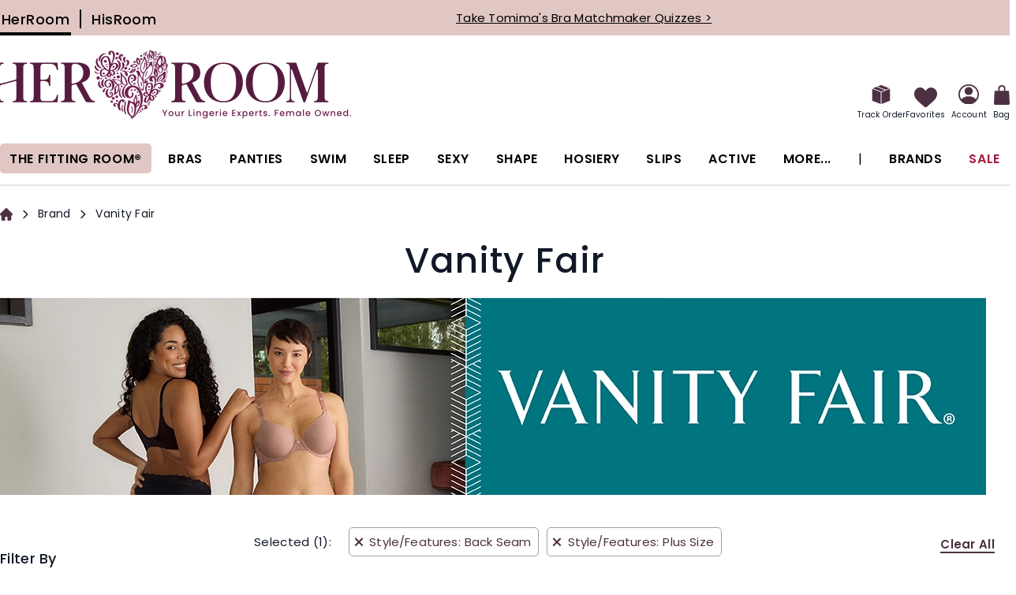

--- FILE ---
content_type: text/css
request_url: https://www.herroom.com/static/version1769064888/frontend/AndraGroup/her/en_US/css/deferred-default.min.css
body_size: 44245
content:
*{outline:none}:where(:focus-visible){outline:2px solid rgba(var(--ring-color),var(--ring-alpha,1));outline-offset:1px}select:not([multiple]){background-image:url("data:image/svg+xml,%3csvg xmlns='http://www.w3.org/2000/svg' fill='none' viewBox='0 0 20 20'%3e%3cpath stroke='%236b7280' stroke-linecap='round' stroke-linejoin='round' stroke-width='1.5' d='M6 8l4 4 4-4'/%3e%3c/svg%3e");background-position:right .5rem center;background-repeat:no-repeat;background-size:1.5em 1.5em}[type=checkbox]:checked,[type=radio]:checked{border-color:transparent;background-color:currentColor;background-size:100% 100%;background-position:center;background-repeat:no-repeat}[type=checkbox]:checked{background-image:url("data:image/svg+xml,%3csvg viewBox='0 0 16 16' fill='white' xmlns='http://www.w3.org/2000/svg'%3e%3cpath d='M12.207 4.793a1 1 0 010 1.414l-5 5a1 1 0 01-1.414 0l-2-2a1 1 0 011.414-1.414L6.5 9.086l4.293-4.293a1 1 0 011.414 0z'/%3e%3c/svg%3e")}[type=radio]:checked{background-image:url("data:image/svg+xml,%3csvg viewBox='0 0 16 16' fill='white' xmlns='http://www.w3.org/2000/svg'%3e%3ccircle cx='8' cy='8' r='3'/%3e%3c/svg%3e")}[type=checkbox]:checked:focus-visible,[type=checkbox]:checked:hover,[type=radio]:checked:focus-visible,[type=radio]:checked:hover{border-color:transparent;background-color:currentColor}[type=checkbox]:indeterminate{background-image:url("data:image/svg+xml,%3csvg xmlns='http://www.w3.org/2000/svg' fill='none' viewBox='0 0 16 16'%3e%3cpath stroke='white' stroke-linecap='round' stroke-linejoin='round' stroke-width='2' d='M4 8h8'/%3e%3c/svg%3e");border-color:transparent;background-color:currentColor;background-size:100% 100%;background-position:center;background-repeat:no-repeat}[type=checkbox]:indeterminate:focus-visible,[type=checkbox]:indeterminate:hover{border-color:transparent;background-color:currentColor}[type=file]:focus{outline:1px auto -webkit-focus-ring-color}[type=range]:focus,[type=range]:focus-visible{outline:0}[type=range]:focus::-webkit-slider-thumb{box-shadow:0 0 0 1px rgba(var(--z-layer-bg),var(--z-layer-bg-alpha,1)),0 0 0 .25rem rgba(var(--brand-color),.2)}[type=range]:focus::-moz-range-thumb{box-shadow:0 0 0 1px rgba(var(--z-layer-bg),var(--z-layer-bg-alpha,1)),0 0 0 .25rem rgba(var(--brand-color),.2)}[type=range]:focus::-webkit-slider-thumb{transition:background-color var(--transition-duration),border-color var(--transition-duration),box-shadow var(--transition-duration),color var(--transition-duration),text-decoration-color var(--transition-duration),opacity var(--transition-duration),transform var(--transition-duration),visibility var(--transition-duration) 0s;transition-timing-function:cubic-bezier(.4,0,.2,1)}[type=range]:focus::-moz-range-thumb{transition:background-color var(--transition-duration),border-color var(--transition-duration),box-shadow var(--transition-duration),color var(--transition-duration),text-decoration-color var(--transition-duration),opacity var(--transition-duration),transform var(--transition-duration),visibility var(--transition-duration) 0s;transition-timing-function:cubic-bezier(.4,0,.2,1)}.block.newsletter .field.consent{text-align:left;margin:10px 0 15px;order:10}.block.newsletter .field.consent label{opacity:.8;clip:auto;height:auto;width:auto;position:static;display:inline}.block.newsletter .field.consent label:after{content:'';display:block}.block.newsletter .field.consent input[type=checkbox]{margin-right:5px}.cookie-bar{transform:translateY(100%);transition:transform .4s ease-in-out 0ms,visibility 0ms linear .4s}.cookie-bar.shown{visibility:visible;transform:translateY(0);transition-duration:0ms}.cookie-bar-mode-full{transform:translateX(-100%)}.cookie-bar-mode-full .cookie-bar-text::-webkit-scrollbar{width:6px;height:6px}.cookie-bar-mode-full .cookie-bar-text::-webkit-scrollbar-track{background-color:transparent;border-radius:6px}.cookie-bar-mode-full .cookie-bar-text::-webkit-scrollbar-thumb{background-color:rgba(var(--scrollbar-bg,170,170,170));border-radius:6px}.cookie-bar-mode-full.shown{transform:translateX(0)}.cookie-bar.shown~.cookie-wall{transition-duration:0ms;opacity:1;pointer-events:all;transition:opacity .4s ease-in-out 0ms,visibility 0ms linear .4s}.review-modal{position:fixed;z-index:10000;left:0;top:0;width:100%;height:100%;background-color:rgba(0,0,0,.7);display:flex;justify-content:center;align-items:center;animation:fadeIn .3s ease}.review-modal .review-modal-content{background-color:#fff;border-radius:16px;width:90%;max-width:500px;position:relative;animation:slideIn .3s ease;box-shadow:0 20px 40px rgba(0,0,0,.3);overflow:hidden}.review-modal .review-modal-content .review-modal-header{background:linear-gradient(135deg,#f5e6eb,#e6d0da);color:#fff;padding:20px 24px;position:relative;text-align:center}.review-modal .review-modal-content .review-modal-header h3{margin:0;font-size:24px;font-weight:600}.review-modal .review-modal-content .review-modal-header .review-modal-close{position:absolute;right:20px;top:50%;transform:translateY(-50%);font-size:28px;cursor:pointer;width:32px;height:32px;border-radius:50%;display:flex;align-items:center;justify-content:center;transition:background-color .3s}.review-modal .review-modal-content .review-modal-header .review-modal-close:hover{background-color:rgba(255,255,255,.2)}.review-form{padding:32px 24px}.review-form .rating-section{text-align:center;margin-bottom:32px}.review-form .rating-section label{display:block;font-size:18px;font-weight:600;color:#495057;margin-bottom:16px}.review-form .rating-section .star-rating{display:inline-flex;flex-direction:row-reverse;gap:4px;margin-bottom:12px}.review-form .rating-section .star-rating input[type=radio]{display:none}.review-form .rating-section .star-rating label.star{font-size:32px;color:#ddd;cursor:pointer;transition:all .2s ease}.review-form .rating-section .star-rating label.star:hover,.review-form .rating-section .star-rating label.star:hover~label.star{color:#ffc107;transform:scale(1.1);text-shadow:0 4px 8px rgba(255,193,7,.4)}.review-form .rating-section .star-rating input[type=radio]:checked~label.star{color:#ffc107;text-shadow:0 4px 8px rgba(255,193,7,.4)}.review-form .rating-section .rating-message{color:#6c757d;font-style:italic;margin-top:8px;min-height:20px;animation:fadeInUp .3s ease}.review-form .form-group{margin-bottom:24px}.review-form .form-group label{display:block;font-weight:600;color:#495057;margin-bottom:8px;font-size:16px}.review-form .form-group textarea{width:100%;padding:12px 16px;border:2px solid #e9ecef;border-radius:8px;font-size:14px;font-family:inherit;resize:vertical;transition:border-color .3s ease}.review-form .form-group textarea:focus{outline:none;border-color:#007bff;box-shadow:0 0 0 3px rgba(0,123,255,.1)}.review-form .form-actions{display:flex;gap:12px;justify-content:flex-end;margin-top:32px}.review-form .form-actions button{padding:12px 24px;border:none;border-radius:8px;font-size:16px;font-weight:600;cursor:pointer;transition:all .3s ease}.review-form .form-actions button.secondary{background:#6c757d;color:#fff}.review-form .form-actions button.secondary:hover{background:#5a6268;transform:translateY(-1px)}.review-form .form-actions button.primary{background:linear-gradient(135deg,#4d3042,#6b3d5a);color:#fff;box-shadow:0 4px 12px rgba(77,48,66,.3)}.review-form .form-actions button.primary:hover{background:linear-gradient(135deg,#3a2332,#5c334e);transform:translateY(-1px);box-shadow:0 6px 20px rgba(77,48,66,.4)}.review-form .form-actions button:disabled{opacity:.6;cursor:not-allowed}.review-success{text-align:center;padding:40px 24px}.review-success .success-icon{width:80px;height:80px;background:linear-gradient(135deg,#28a745,#20c997);color:#fff;border-radius:50%;display:flex;align-items:center;justify-content:center;font-size:40px;margin:0 auto 20px;animation:successPulse .6s ease}.review-success h4{color:#28a745;font-size:24px;margin-bottom:12px;font-weight:600}.review-success p{color:#6c757d;font-size:16px;margin:0}@media (max-width:768px){.review-modal-content{width:95%;margin:20px}.star-rating label.star{font-size:28px}.form-actions{flex-direction:column}.form-actions button{width:100%}}@keyframes shimmer{0%{left:-100%}100%{left:100%}}@keyframes fadeIn{from{opacity:0}to{opacity:1}}@keyframes slideIn{from{transform:translateY(-50px);opacity:0}to{transform:translateY(0);opacity:1}}@keyframes fadeInUp{from{opacity:0;transform:translateY(10px)}to{opacity:1;transform:translateY(0)}}@keyframes successPulse{0%{transform:scale(0)}50%{transform:scale(1.1)}100%{transform:scale(1)}}@keyframes spin{0%{transform:rotate(0)}100%{transform:rotate(360deg)}}.ajaxpro-modal-dialog .column.main{padding-top:0 !important;width:100% !important}.ajaxpro-modal-dialog .modal-inner-wrap{max-width:900px}.ajaxpro-modal-dialog .modal-inner-wrap .block.crosssell{margin-top:0;width:auto;margin-bottom:0}.ajaxpro-modal-dialog .modal-inner-wrap .block.crosssell .products{margin:0}.ajaxpro-modal-dialog .modal-inner-wrap .block.crosssell .products .product-item{margin-left:0}.ajaxpro-modal-dialog.ajaxpro-popup-simple .modal-inner-wrap .modal-footer,.ajaxpro-modal-dialog.ajaxpro-popup-suggestpage-view .modal-inner-wrap .modal-footer{border:0}.ajaxpro-modal-dialog.ajaxpro-popup-simple .modal-inner-wrap .modal-content{padding-bottom:0}.ajaxpro-modal-dialog.ajaxpro-popup-simple .modal-inner-wrap .modal-footer{padding-top:1rem}.ajaxpro-modal-dialog.ajaxpro-popup-minicart .modal-inner-wrap{width:100%}.ajaxpro-modal-dialog.ajaxpro-popup-minicart.ajaxpro-modal-dialog-popup .modal-inner-wrap{max-width:600px}.ajaxpro-modal-dialog.ajaxpro-popup-minicart .minicart-wrapper{margin:0;float:none;display:block}.ajaxpro-modal-dialog.ajaxpro-popup-minicart .minicart-wrapper .block-minicart{right:0;display:block;border:none;box-shadow:none;position:relative;width:auto}.ajaxpro-modal-dialog.ajaxpro-popup-minicart .minicart-wrapper .block-minicart:before,.ajaxpro-modal-dialog.ajaxpro-popup-minicart .minicart-wrapper .block-minicart:after{display:none}.ajaxpro-modal-dialog.ajaxpro-popup-minicart .minicart-wrapper .block-minicart .action.close{display:none}.quick-view:before{background-color:currentColor;-webkit-mask:url('data:image/svg+xml,<svg xmlns="http://www.w3.org/2000/svg" viewBox="0 0 576 512"><path fill="currentColor" d="M288 144a110.94 110.94 0 0 0-31.24 5 55.4 55.4 0 0 1 7.24 27 56 56 0 0 1-56 56 55.4 55.4 0 0 1-27-7.24A111.71 111.71 0 1 0 288 144zm284.52 97.4C518.29 135.59 410.93 64 288 64S57.68 135.64 3.48 241.41a32.35 32.35 0 0 0 0 29.19C57.71 376.41 165.07 448 288 448s230.32-71.64 284.52-177.41a32.35 32.35 0 0 0 0-29.19zM288 400c-98.65 0-189.09-55-237.93-144C98.91 167 189.34 112 288 112s189.09 55 237.93 144C477.1 345 386.66 400 288 400z"></path></svg>') no-repeat 50% 50%;-webkit-mask-size:18px 18px !important}.products.list .product-item{position:relative}.product-item-info>.quick-view{top:100px;left:50%;transform:translate(-50%,-50%);z-index:100;padding:8px 9px;gap:7px;background-color:hsla(0,0%,95%,.7);text-decoration:none;text-transform:uppercase;white-space:nowrap;color:#000;transition:background-color .2s ease-in-out}.products.products-list .product-item-info>.quick-view{display:none}.product-item-info>.quick-view._block-content-loading:before,.product-item-info>.quick-view._block-content-loading:hover:before{background-image:none}.product-item-info>.quick-view:hover{background-color:hsla(0,0%,10%,.9);color:#fff}.product-item-info>.quick-view:before{width:20px;height:20px}@media (min-width:640px) and (hover:hover){.product-item-info:has(:focus-visible)>.quick-view,.product-item-info:hover>.quick-view{opacity:1;pointer-events:all;transition:opacity .15s ease-in-out}}.breeze-gallery.opened{top:0;left:0;position:fixed;z-index:999;width:100%;height:100vh;padding:10px;box-sizing:border-box;background:rgb(var(--base-bg,255,255,255))}@media (max-width:1023.98px){.breeze-gallery.opened .swiper-thumbs{max-height:100% !important;display:flex;align-items:center}.breeze-gallery.opened .close-swiper-modal-mode{top:0;right:0;width:40px;height:40px;border-radius:50%;background:rgba(255,255,255,.7);position:absolute;z-index:2;display:block}}.breeze-gallery.opened .product-item-rebuild-photo-view{display:none}.breeze-gallery.opened .close{background:rgba(var(--base-bg,255,255,255),.6);display:block;right:3px;top:3px;display:flex;align-items:center;justify-content:center;width:45px;height:45px}.breeze-gallery.opened .controls{visibility:visible}.breeze-gallery.opened .stage{flex-grow:1;overflow:hidden !important}.breeze-gallery.opened .stage:not(.video) .main-image-wrapper{cursor:default}.breeze-gallery.opened .stage>div:first-child,.breeze-gallery.opened .stage>div:first-child picture{margin:0 auto;max-height:100%}.breeze-gallery.opened .stage>div:first-child,.breeze-gallery.opened .stage>div:first-child picture,.breeze-gallery.opened .stage>div:first-child .main-image-wrapper{align-items:normal}.breeze-gallery.opened .stage>div:first-child img{object-fit:contain}.breeze-gallery.opened .thumbnails.hidden{display:flex}@media (orientation:landscape){.breeze-gallery.opened .stage{height:100%;flex-shrink:1}.breeze-gallery.opened .thumbnails{max-height:none;height:100%;justify-content:flex-start}}@media (orientation:landscape) and (min-width:1024px){.breeze-gallery.opened{flex-direction:row;align-items:flex-start;justify-content:flex-end}.breeze-gallery.opened .thumbnails{flex-direction:column;flex-wrap:nowrap;order:-1;max-height:550px;margin:0 5px 0 0;padding-right:5px;padding-bottom:0;overflow-y:overlay}}@media (orientation:landscape) and (max-width:1023.98px){.breeze-gallery.opened .swiper-thumbs{min-height:100px}}:root{--magnifier-gap:var(--gallery-columns-gap,10px)}.image-magnifier-lens,.image-magnifier-stage{direction:ltr;pointer-events:none;overflow:hidden;opacity:0;visibility:visible !important;box-shadow:0 2px 7px rgba(0,0,0,.1),0 1px 6px rgba(0,0,0,.06)}.image-magnifier-lens.magnifier-active,.image-magnifier-stage.magnifier-active{opacity:1}.image-magnifier-lens div,.image-magnifier-stage div{transform:translate3d(0,0,0);background:#fff;display:flex;align-items:center;justify-content:center}.image-magnifier-lens img[src=''],.image-magnifier-stage img[src='']{opacity:0}.image-magnifier-lens{border:1px solid rgba(0,0,0,.4)}.image-magnifier-lens.circle{border-radius:9999px}.image-magnifier-lens div{background:rgba(255,255,255,.4)}.image-magnifier-stage{z-index:999;background:#fff}.image-magnifier-stage div{transition:.1s transform ease-out}@media (prefers-reduced-motion){.image-magnifier-stage div{transition:none}}.magnifier .breeze-gallery:not(.opened) .stage,.magnifier .breeze-gallery .images{-webkit-touch-callout:none}.magnifier .main-image,.magnifier .images .item>img{backface-visibility:hidden;transition:filter .1s linear}.magnifier-stage-inner .image-magnifier-lens{opacity:0}.magnifier-stage-inner .image-magnifier-stage{box-shadow:none}.magnifier-stage-inner:has(.stage .loading-mask) .image-magnifier-stage{opacity:0}.magnifier-stage-inner .breeze-gallery .next,.magnifier-stage-inner .breeze-gallery .prev{z-index:1000}.magnifier-stage-inner.magnifier-active .product.media .main-image-wrapper{z-index:100}:not(.magnifier-stage-inner).magnifier-active .product.media .stage,:not(.magnifier-stage-inner).magnifier-active .product.media .images .item{z-index:100}.magnifier-active .product.media .main-image,.magnifier-active .product.media .images .magnifier-active img{filter:grayscale(100%) opacity(60%)}.magnifier-active .product.media .images .magnifier-active .image-magnifier-lens img{filter:none}.mst-searchautocomplete__autocomplete{border-top:2px solid #1ba1fc;position:absolute;top:3.1rem;left:0;box-sizing:border-box;background:#fff;border-radius:3px;min-height:3.5rem;z-index:1000;text-align:left;overflow:hidden;box-shadow:0px 1px 2px rgba(0,0,0,.3);margin-top:7px}.mst-searchautocomplete__autocomplete._active{display:block !important}.mst-searchautocomplete__autocomplete .mst-searchautocomplete__wrapper{overflow-y:scroll;display:flex;flex-direction:column;max-height:70vh}.mst-searchautocomplete__autocomplete .mst-searchautocomplete__spinner{display:none;position:absolute;top:5px;right:10px}.mst-searchautocomplete__autocomplete._loading .mst-searchautocomplete__spinner{display:block}.mst-searchautocomplete__autocomplete .mst-searchautocomplete__empty-result{background:#efefef;text-align:center;padding:8px 10px;color:#777;font-size:1.2rem;display:block}.mst-searchautocomplete__autocomplete .mst-searchautocomplete__show-all{border-top:1px solid #efefef;text-align:center;margin:0 10px}.mst-searchautocomplete__autocomplete .mst-searchautocomplete__show-all a{font-weight:600;padding:10px 0;color:#777;font-size:1.2rem;display:block}.mst-searchautocomplete__autocomplete .mst-searchautocomplete__index-title{border-bottom:1px solid #efefef;padding:10px 0 9px;margin:0 10px;text-align:left;color:#777;text-transform:uppercase;font-weight:700}.mst-searchautocomplete__autocomplete .mst-searchautocomplete__close{display:none}.mst-searchautocomplete__autocomplete ul{list-style:none;margin:0;padding:0}.mst-searchautocomplete__autocomplete ul li{margin:0;padding:1rem;cursor:pointer}.mst-searchautocomplete__autocomplete ul li a.title{font-weight:600;margin-bottom:0;color:#333;text-decoration:none}.mst-searchautocomplete__autocomplete ul li._active{background:#f8f8f8}.mst-searchautocomplete__autocomplete ul li._active a.title{text-decoration:underline}.mst-searchautocomplete__index.popular .index-title{background:0 0;text-align:left;color:#999}.mst-searchautocomplete__index.popular ul li{float:left;padding:10px;margin:0}.mst-searchautocomplete__index.popular ul li a{color:#575757}.mst-searchautocomplete__index.popular ul li:hover{background:0 0;cursor:pointer}.mst-searchautocomplete__index.popular ul li:hover a{text-decoration:underline}.mst-searchautocomplete__item.magento_catalog_product{display:flex;border-bottom:1px solid #f6f6f6;align-items:center}.mst-searchautocomplete__item.magento_catalog_product:last-child{border-bottom:none}.mst-searchautocomplete__item.magento_catalog_product .mst-product-image-wrapper{height:5rem;width:5rem;margin-right:1rem}.mst-searchautocomplete__item.magento_catalog_product .mst-product-image-wrapper img{height:5rem;max-width:5rem;display:block;margin:auto;object-fit:contain}.mst-searchautocomplete__item.magento_catalog_product .title{display:block;margin-bottom:.5rem}.mst-searchautocomplete__item.magento_catalog_product .title a{color:#333}.mst-searchautocomplete__item.magento_catalog_product .title .sku{color:#777}.mst-searchautocomplete__item.magento_catalog_product .meta{flex-grow:1;overflow:hidden}.mst-searchautocomplete__item.magento_catalog_product .description{font-size:1.2rem;color:#777;height:3rem;line-height:1.5rem;overflow:hidden;margin-bottom:.5rem}.mst-searchautocomplete__item.magento_catalog_product .price{display:block;font-weight:600;margin-left:1rem;white-space:nowrap;font-size:1.3rem}.mst-searchautocomplete__item.magento_catalog_product .price .price-label{margin-right:1rem}.mst-searchautocomplete__item.magento_catalog_product .product-reviews-summary{margin:0}.mst-searchautocomplete__item.magento_catalog_product .product-reviews-summary .reviews-actions{display:none}.mst-searchautocomplete__item.magento_catalog_product .to_cart_message{padding:5px 10px;font-size:1.2rem}.mst-searchautocomplete__item.magento_catalog_product .to_cart_message.error{color:#e02b27;background:#fae5e5}.mst-searchautocomplete__item.magento_catalog_product .to_cart_message.success{color:#006400;background:#e5efe5}.mst-searchautocomplete__item.magento_catalog_product .to-cart{float:right;margin-top:.5rem;margin-bottom:.5rem}.mst-searchautocomplete__item.magento_catalog_product .inStock{color:#76bd76}.mst-searchautocomplete__item.magento_catalog_product .outOfStock{color:#a96565}.mst-searchautocomplete__item.magento_catalog_product._active{background:#f8f8f8 !important}.mst-searchautocomplete__item.magento_catalog_product._active .title a{text-decoration:underline}.mst-searchautocomplete__item.magento_search_query a{float:left}.mst-searchautocomplete__item.magento_search_query .num_results{float:right;color:#777}.mst-searchautocomplete__item a.title{word-break:break-word}.mst-searchautocomplete__item a.title i{color:#777;display:inline-block;margin:0 .5rem;font-style:normal}.mst-searchautocomplete__highlight{font-weight:700;color:#1ba1fc}.mst-searchautocomplete__spinner{position:relative;width:20px;height:20px;margin:auto}.mst-searchautocomplete__spinner .spinner-item{box-sizing:border-box;display:block;position:absolute;width:20px;height:20px;margin:0;border:2px solid #fff;border-radius:50%;animation:lds-ring 1.2s cubic-bezier(.5,0,.5,1) infinite;border-color:#999 transparent transparent}.mst-searchautocomplete__spinner .spinner-item.spinner-item-1{animation-delay:-.45s}.mst-searchautocomplete__spinner .spinner-item.spinner-item-2{animation-delay:-.3s}.mst-searchautocomplete__spinner .spinner-item.spinner-item-3{animation-delay:-.15s}@keyframes lds-ring{0%{transform:rotate(0deg)}100%{transform:rotate(360deg)}}@media (min-width:768px){.mst-searchautocomplete__autocomplete{width:100%;min-width:480px}.mst-searchautocomplete__autocomplete._active{display:block !important}.mst-searchautocomplete__autocomplete._active.mst-2-cols{width:720px !important;position:absolute}.mst-searchautocomplete__autocomplete._active.mst-2-cols .mst-searchautocomplete__index{clear:left;float:left;display:block;position:relative;max-width:225px;width:225px;padding-bottom:2rem;box-sizing:border-box}.mst-searchautocomplete__autocomplete._active.mst-2-cols div.magento_catalog_product{width:480px;max-width:480px;clear:right;float:right;border-left:1px solid #f6f6f6;border-right:unset;padding-bottom:0}.mst-searchautocomplete__autocomplete._active.mst-2-cols .mst-searchautocomplete__show-all{clear:both}}@media (max-width:768px){.mst-searchautocomplete__autocomplete .mst-searchautocomplete__close{display:block;position:absolute;right:6px;top:0;font-weight:700;color:#999;font-size:1.6rem;padding:10px;line-height:1rem;cursor:pointer}}.navpro>.navpro-menu .panel{padding:10px 5px;background-color:#fafafa}.navpro>.navpro-menu .links li{padding:0 5px}.navpro>.navpro-menu .links li a{padding:0}.navpro>.navpro-menu .transparent{background-color:transparent}.navpro>.navpro-menu li.text-small>a{font-size:.8em}.navpro>.navpro-menu li.text-big>a{font-size:1.1em}.navpro>.navpro-menu a .text-small,.navpro>.navpro-menu span .text-small,.navpro>.navpro-menu p .text-small,.navpro>.navpro-menu div .text-small{font-size:.8em}.navpro>.navpro-menu a .text-big,.navpro>.navpro-menu span .text-big,.navpro>.navpro-menu p .text-big,.navpro>.navpro-menu div .text-big{font-size:1.1em}.navpro>.navpro-menu img.row{display:block;margin:0 auto}@media (max-width:1023.98px){.navpro>.navpro-menu .xs-hide-dropdown>a>.navpro-icon-caret:before{display:none !important}.navpro>.navpro-menu .xs-hide-dropdown>.navpro-dropdown{display:none !important}.navpro>.navpro-menu .xs-hide-dropdown a.level-top:before,.navpro>.navpro-menu .xs-hide-dropdown a.level-top:after{display:none !important}}@media (min-width:1024px) and (max-width:1023.98px){.navpro>.navpro-menu .sm-hide-dropdown>a>.navpro-icon-caret:before{display:none !important}.navpro>.navpro-menu .sm-hide-dropdown>.navpro-dropdown{display:none !important}.navpro>.navpro-menu .sm-hide-dropdown a.level-top:before,.navpro>.navpro-menu .sm-hide-dropdown a.level-top:after{display:none !important}}@media (min-width:1024px) and (max-width:1023px){.navpro>.navpro-menu .md-hide-dropdown>a>.navpro-icon-caret:before{display:none !important}.navpro>.navpro-menu .md-hide-dropdown>.navpro-dropdown{display:none !important}.navpro>.navpro-menu .md-hide-dropdown a.level-top:before,.navpro>.navpro-menu .md-hide-dropdown a.level-top:after{display:none !important}}@media (min-width:1024px){.navpro>.navpro-menu .lg-hide-dropdown>a>.navpro-icon-caret:before{display:none !important}.navpro>.navpro-menu .lg-hide-dropdown>.navpro-dropdown{display:none !important}.navpro>.navpro-menu .lg-hide-dropdown a.level-top:before,.navpro>.navpro-menu .lg-hide-dropdown a.level-top:after{display:none !important}}.navpro-row{display:flex;flex-direction:row;flex-wrap:wrap}@media (max-width:1023.98px){.navpro-row{flex-direction:column;flex-wrap:nowrap}}.navpro-row.gutters,.navpro-row.gutters>.navpro-row{margin-left:-12px}@media (max-width:1023.98px){.navpro-row.gutters,.navpro-row.gutters>.navpro-row{margin-left:0}}.navpro-row.gutters>.navpro-col,.navpro-row.gutters>.navpro-row>.navpro-col{margin-left:12px}@media (max-width:1023.98px){.navpro-row.gutters>.navpro-col,.navpro-row.gutters>.navpro-row>.navpro-col{margin-left:0}}.navpro-row.around{justify-content:space-around}.navpro-row.between{justify-content:space-between}.navpro-row.auto .navpro-col{flex-grow:1}.navpro-col-12{width:100%}.navpro-offset-12{margin-left:100%}.navpro-col-11{width:91.66666667%}.navpro-offset-11{margin-left:91.66666667%}.navpro-col-10{width:83.33333333%}.navpro-offset-10{margin-left:83.33333333%}.navpro-col-9{width:75%}.navpro-offset-9{margin-left:75%}.navpro-col-8{width:66.66666667%}.navpro-offset-8{margin-left:66.66666667%}.navpro-col-7{width:58.33333333%}.navpro-offset-7{margin-left:58.33333333%}.navpro-col-6{width:50%}.navpro-offset-6{margin-left:50%}.navpro-col-5{width:41.66666667%}.navpro-offset-5{margin-left:41.66666667%}.navpro-col-4{width:33.33333333%}.navpro-offset-4{margin-left:33.33333333%}.navpro-col-3{width:25%}.navpro-offset-3{margin-left:25%}.navpro-col-2{width:16.66666667%}.navpro-offset-2{margin-left:16.66666667%}.navpro-col-1{width:8.33333333%}.navpro-offset-1{margin-left:8.33333333%}.navpro-col-0{width:0}.navpro-offset-0{margin-left:0}.navpro .gutters>.navpro-col-12{width:calc(100% - 12px)}.navpro .gutters>.navpro-offset-12{margin-left:calc(100% + 12px) !important}.navpro .gutters>.navpro-col-11{width:calc(91.66666667% - 12px)}.navpro .gutters>.navpro-offset-11{margin-left:calc(91.66666667% + 12px) !important}.navpro .gutters>.navpro-col-10{width:calc(83.33333333% - 12px)}.navpro .gutters>.navpro-offset-10{margin-left:calc(83.33333333% + 12px) !important}.navpro .gutters>.navpro-col-9{width:calc(75% - 12px)}.navpro .gutters>.navpro-offset-9{margin-left:calc(75% + 12px) !important}.navpro .gutters>.navpro-col-8{width:calc(66.66666667% - 12px)}.navpro .gutters>.navpro-offset-8{margin-left:calc(66.66666667% + 12px) !important}.navpro .gutters>.navpro-col-7{width:calc(58.33333333% - 12px)}.navpro .gutters>.navpro-offset-7{margin-left:calc(58.33333333% + 12px) !important}.navpro .gutters>.navpro-col-6{width:calc(50% - 12px)}.navpro .gutters>.navpro-offset-6{margin-left:calc(50% + 12px) !important}.navpro .gutters>.navpro-col-5{width:calc(41.66666667% - 12px)}.navpro .gutters>.navpro-offset-5{margin-left:calc(41.66666667% + 12px) !important}.navpro .gutters>.navpro-col-4{width:calc(33.33333333% - 12px)}.navpro .gutters>.navpro-offset-4{margin-left:calc(33.33333333% + 12px) !important}.navpro .gutters>.navpro-col-3{width:calc(25% - 12px)}.navpro .gutters>.navpro-offset-3{margin-left:calc(25% + 12px) !important}.navpro .gutters>.navpro-col-2{width:calc(16.66666667% - 12px)}.navpro .gutters>.navpro-offset-2{margin-left:calc(16.66666667% + 12px) !important}.navpro .gutters>.navpro-col-1{width:calc(8.33333333% - 12px)}.navpro .gutters>.navpro-offset-1{margin-left:calc(8.33333333% + 12px) !important}.navpro .gutters>.navpro-col-0{width:calc(0% - 12px)}.navpro .gutters>.navpro-offset-0{margin-left:calc(0% + 12px) !important}@media (max-width:1023.98px){[class^=offset-],[class*=' offset-']{margin-left:0}}.navpro .pull-first{order:-1}.navpro .push-last{order:1}@media (max-width:1023.98px){.navpro-row .navpro-col{margin-left:0;width:100%}.navpro-row.gutters .navpro-col{margin-left:0;width:100%}.navpro-row.gutters .navpro-col+.navpro-col{margin-top:16px}.navpro .pull-first-sm{order:-1}.navpro .push-last-sm{order:1}}.navpro .gutters .navpro-col.push-left,.navpro .push-left{margin-right:auto}.navpro .gutters .navpro-col.push-right,.navpro .push-right{margin-left:auto}.navpro .gutters .navpro-col.push-center,.navpro .push-center{margin-left:auto;margin-right:auto}.navpro .gutters .navpro-col.push-middle,.navpro .push-middle{margin-top:auto;margin-bottom:auto}.navpro .push-bottom{margin-top:auto}@media (max-width:1023.98px){.navpro .gutters .navpro-col.push-left-sm,.navpro .push-left-sm{margin-left:0}.navpro .gutters .navpro-col.push-center-sm,.navpro .push-center-sm{margin-left:auto;margin-right:auto}.navpro .push-top-sm{margin-top:0}}.navpro .align-middle{align-items:center}.navpro .align-right{justify-content:flex-end}.navpro .align-center{justify-content:center}@media (max-width:1023.98px){.navpro .align-left-sm{justify-content:flex-start}}.navpro .block:first-child{margin-top:0}.navpro .block:last-child{margin-bottom:0}.navpro .block .subtitle{display:none}.navpro .block .product-items .product-item{position:relative}@media (min-width:1280px){.cms-index-index:not('.theme-editor-sticky') .navpro li.home-expanded>.navpro-dropdown{opacity:1;transform:none;visibility:visible;pointer-events:all;left:0;top:100%}.cms-index-index:not('.theme-editor-sticky') .navpro li.home-expanded>.navpro-dropdown:not(.shown)>.navpro-shevron{opacity:0}}@media (min-width:1024px){.navpro.orientation-horizontal .navpro-dropdown-level1>.navpro-shevron{display:block;pointer-events:none;content:'';box-sizing:border-box;background:0 0;border-color:#e1e0e0 transparent transparent #e1e0e0;position:absolute !important;top:-15px !important;width:0;height:0;border-left:15px solid transparent;border-right:15px solid transparent;border-bottom:15px solid #e1e0e0;transform:none}.navpro.orientation-horizontal .navpro-dropdown-level1.size-boxed>.navpro-shevron{top:-5px !important}.dropdown-top.navpro.orientation-horizontal .navpro-dropdown-level1>.navpro-shevron{top:auto !important;bottom:-6px !important;transform:rotate(-135deg)}.dropdown-top.navpro.orientation-horizontal .navpro-dropdown-level1.size-boxed>.navpro-shevron{bottom:-5px !important}}.navpro-dropdown{box-sizing:border-box;background:#fff;border:1px solid #eaeaea;box-shadow:0 2px 2px -2px rgba(0,0,0,.1);min-width:230px;font-weight:400;z-index:90}.navpro-dropdown.shown{right:auto;opacity:1;display:block;z-index:91}li:hover>.navpro-dropdown{z-index:92}.navpro-dropdown>.navpro-close{cursor:pointer;width:20px;height:20px;position:relative;z-index:10;position:absolute;right:12px;top:12px}.navpro-dropdown>.navpro-close:before,.navpro-dropdown>.navpro-close:after{content:'';position:absolute;left:auto;right:10px;top:0;height:20px;width:2px;background-color:#333}.navpro-dropdown>.navpro-close:before{transform:rotate(45deg)}.navpro-dropdown>.navpro-close:after{transform:rotate(-45deg)}.navpro.orientation-horizontal li.size-boxed,.navpro.orientation-horizontal li.size-fullwidth,.navpro.orientation-horizontal li.size-fullscreen{position:static}@starting-style{.navpro-dropdown{opacity:0}.orientation-vertical .navpro-dropdown{transform:rotateY(20deg)}.navpro.navpro-effect-slidein.orientation-vertical .navpro-dropdown,.navpro.navpro-effect-slideout.orientation-vertical.dropdown-left .navpro-dropdown{transform:translateX(20px)}.navpro.navpro-effect-slideout.orientation-vertical .navpro-dropdown,.navpro.navpro-effect-slidein.orientation-vertical.dropdown-left .navpro-dropdown{transform:translateX(-20px)}.navpro.navpro-effect-slidein .navpro-dropdown,.navpro.navpro-effect-slidein.navpro-accordion.orientation-vertical .navpro-dropdown,.navpro.navpro-effect-slideout.dropdown-left .navpro-dropdown{transform:translateY(20px)}.navpro.navpro-effect-slideout .navpro-dropdown,.navpro-accordion.orientation-vertical .navpro-dropdown,.navpro.navpro-effect-slideout.navpro-accordion.orientation-vertical .navpro-dropdown,.navpro.navpro-effect-slidein.dropdown-left .navpro-dropdown{transform:translateY(-20px)}}@media (min-width:1025px){.navpro-dropdown{transform:rotateX(20deg);transform-origin:0 0;transition-property:transform,opacity,display;transition-behavior:allow-discrete;transition-duration:.25s;transition-timing-function:cubic-bezier(.4,0,.2,1)}.navpro-dropdown.shown{transform:none !important}.navpro.navpro-effect-none .navpro-dropdown{transition:none;transform:none;transition-duration:0s}.navpro.navpro-effect-fade .navpro-dropdown{transform:none}.orientation-vertical .navpro-dropdown{transform:rotateY(20deg)}.navpro.navpro-effect-slidein.orientation-vertical .navpro-dropdown,.navpro.navpro-effect-slideout.orientation-vertical.dropdown-left .navpro-dropdown{transform:translateX(20px)}.navpro.navpro-effect-slideout.orientation-vertical .navpro-dropdown,.navpro.navpro-effect-slidein.orientation-vertical.dropdown-left .navpro-dropdown{transform:translateX(-20px)}.navpro.navpro-effect-slidein .navpro-dropdown,.navpro.navpro-effect-slidein.navpro-accordion.orientation-vertical .navpro-dropdown,.navpro.navpro-effect-slideout.dropdown-left .navpro-dropdown{transform:translateY(20px)}.navpro.navpro-effect-slideout .navpro-dropdown,.navpro-accordion.orientation-vertical .navpro-dropdown,.navpro.navpro-effect-slideout.navpro-accordion.orientation-vertical .navpro-dropdown,.navpro.navpro-effect-slidein.dropdown-left .navpro-dropdown{transform:translateY(-20px)}}@media (min-width:1024px){.navpro-dropdown.size-small{width:230px}.navpro-dropdown.size-medium{width:400px}.navpro-dropdown.size-large{width:650px}.navpro-dropdown.size-boxed>.navpro-dropdown-inner,.navpro-dropdown.size-fullwidth>.navpro-dropdown-inner,.navpro-dropdown.size-fullscreen,.navpro-dropdown.size-xlarge{width:850px}}@media (min-width:1024px){.navpro.orientation-horizontal .navpro-dropdown-level1.size-boxed{background:0 0;border:0;box-shadow:none;min-width:0}.navpro.orientation-horizontal .navpro-dropdown-level1.size-boxed>.navpro-dropdown-inner{max-width:var(--container-max-width,false);width:100%;margin:0 auto;box-sizing:border-box;background:#fff;border:1px solid #eaeaea;box-shadow:0 2px 2px -2px rgba(0,0,0,.1);min-width:230px}.navpro.orientation-horizontal .navpro-dropdown-level1.size-boxed,.navpro.orientation-horizontal .navpro-dropdown-level1.size-fullwidth,.navpro.orientation-horizontal .navpro-dropdown-level1.size-fullscreen{max-width:none;width:100%;left:0 !important}.navpro.orientation-horizontal .navpro-dropdown-level1.size-fullwidth>.navpro-dropdown-inner{max-width:var(--container-max-width,false);width:100%;margin:0 auto}}@media (min-width:1024px){.navpro-dropdown .multicolumn-8>li{width:12.5%}.navpro-dropdown .multicolumn-7>li{width:14.28571429%}.navpro-dropdown .multicolumn-6>li{width:16.66666667%}.navpro-dropdown .multicolumn-5>li{width:20%}.navpro-dropdown .multicolumn-4>li{width:25%}.navpro-dropdown .multicolumn-3>li{width:33.33333333%}.navpro-dropdown .multicolumn-2>li{width:50%}.navpro-dropdown .multicolumn-1>li{width:100%}}.navpro.dropdown-left .children .navpro-icon-caret:before,.navpro.dropdown-left .children .parent>a:before{right:auto;left:1px;transform:rotate(90deg)}.rtl .navpro.dropdown-left .children .navpro-icon-caret:before,.rtl .navpro.dropdown-left .children .parent>a:before{right:1px;left:auto;transform:rotate(-90deg)}.navpro.dropdown-left .navpro-dropdown .children .parent>a{padding-right:12px;padding-left:20px}.rtl .navpro.dropdown-left .navpro-dropdown .children .parent>a{padding-right:20px;padding-left:12px}.navpro.dropdown-left.orientation-vertical .navpro-icon-caret:before,.navpro.dropdown-left.orientation-vertical .parent>a:before{right:auto;left:1px;transform:rotate(90deg)}.rtl .navpro.dropdown-left.orientation-vertical .navpro-icon-caret:before,.rtl .navpro.dropdown-left.orientation-vertical .parent>a:before{right:1px;left:auto;transform:rotate(-90deg)}.navpro.dropdown-left.orientation-vertical .level0.parent>.level-top{padding:8px 12px;padding-left:false}.rtl .navpro.dropdown-left.orientation-vertical .level0.parent>.level-top{padding:8px 12px;padding-right:false}@media (min-width:1024px){.navpro.dropdown-top.orientation-horizontal a.level-top .navpro-icon-caret:before,.navpro.dropdown-top.orientation-horizontal .parent>a.level-top:before{transform:rotate(180deg)}}@media (min-width:1024px){.navpro-with-slideout .navpro .li-item.opened,body:has(.navpro-overlay) .navpro .li-item.opened{z-index:89}.navpro-overlay-element{content:'';display:none;position:fixed;inset:0;opacity:0;z-index:85;transition:opacity,display;transition-behavior:allow-discrete;transition-delay:.3s;transition-duration:.2s;transition-timing-function:cubic-bezier(.4,0,.2,1);background-color:rgba(0,0,0,.4)}@starting-style{.navpro-overlay-element{opacity:0}}.nav-open .navpro-with-slideout .navpro-overlay-element,body:has(.navpro-overlay li.opened:is(:hover,:focus-within)) .navpro-overlay-element{display:block;opacity:1;transition-delay:0ms}}@media (min-width:1024px){.navpro-sticky{top:0;position:sticky !important;z-index:99}.navpro-sticky.nav-sections{z-index:3}.navpro-sticky.sticky-active{z-index:500}.navpro-top100{top:100px}.navpro-top90{top:90px}.navpro-top80{top:80px}.navpro-top70{top:70px}.navpro-top60{top:60px}.navpro-top50{top:50px}.navpro-top40{top:40px}.navpro-top30{top:30px}.navpro-top20{top:20px}.navpro-top10{top:10px}}@media (max-width:1023.98px){.navpro-transformable.navpro .level0>.level-top{display:block}.navpro-transformable.navpro .level0.active>.level-top,.navpro-transformable.navpro .level0.has-active>.level-top{display:block}.navpro-transformable .navpro-icon-caret:before{transition:transform .2s ease-in-out}.navpro-transformable .navpro-icon-caret:before{transform:rotate(-90deg)}.navpro-transformable li.opened>a>.navpro-icon-caret:before{transform:rotate(0deg)}.navpro-transformable .navpro-dropdown{background:0 0;border:0;box-shadow:none;min-width:0;position:static;box-shadow:none !important;width:auto !important;min-height:0 !important;max-height:0;max-width:100%;overflow:hidden}.navpro-transformable .navpro-dropdown .multicolumn.vertical{height:auto !important}.navpro-transformable .navpro-dropdown.shown{max-height:1000em}.navpro-transformable .navpro-dropdown-inner{padding-top:3px;padding-bottom:5px}.navpro-transformable .navpro-dropdown-expanded>.navpro-dropdown-inner>.navpro-row>.navpro-col>.children>li .navpro-dropdown>.navpro-dropdown-inner{padding-left:10px}.navpro-transformable .navpro-dropdown .children{display:block}.navpro-transformable .navpro-dropdown .children.multicolumn>li{width:100%}}.navpro-mobile-slideout .navpro-close{display:none}@media (min-width:1024px){.navpro-mobile-slideout .all-category{display:none}.navpro.navpro.navpro-slideout{background:#fff;box-shadow:0 0 7px rgba(0,0,0,.2);z-index:10000;max-width:none;padding:0;top:0;will-change:transform,opacity;transition-property:transform,opacity,visibility;transition-duration:0s;transform-origin:0 0}.navpro-with-slideout .navpro.navpro.navpro-slideout{transition-duration:.5s;transition-timing-function:cubic-bezier(.2,1,.2,1)}.nav-open .navpro.navpro.navpro-slideout{opacity:1}.navpro.navpro.navpro-slideout .navpro-menu{background:#fff;padding:0;gap:0}.navpro.navpro.navpro-slideout .navpro-header{min-width:200px;padding:0 12px;color:#777;text-transform:uppercase}.navpro.navpro.navpro-slideout .navpro-header .navpro-close{cursor:pointer;width:20px;height:20px;position:relative;float:right;margin-left:auto;display:block}.navpro.navpro.navpro-slideout .navpro-header .navpro-close:before,.navpro.navpro.navpro-slideout .navpro-header .navpro-close:after{content:'';position:absolute;left:auto;right:10px;top:0;height:20px;width:2px;background-color:#333}.navpro.navpro.navpro-slideout .navpro-header .navpro-close:before{transform:rotate(45deg)}.navpro.navpro.navpro-slideout .navpro-header .navpro-close:after{transform:rotate(-45deg)}.navpro.navpro.navpro-slideout li.li-item.level0{margin:0}.navpro.navpro.navpro-slideout li.li-item.level0>a.level-top{border:1px solid #eaeaea;border-radius:0;display:block}.navpro.navpro.navpro-slideout.navpro-theme-dark{background:#0f172a}.navpro.navpro.navpro-slideout.navpro-theme-dark .navpro-menu{background:#0f172a}.navpro.navpro.navpro-slideout.navpro-theme-dark li.li-item.level0>a.level-top{border-color:#131d35}.navpro.navpro.navpro-slideout.navpro-theme-dark .navpro-header{color:#eaeaea}.navpro.navpro.navpro-slideout.navpro-theme-dark .navpro-header .navpro-close:before,.navpro.navpro.navpro-slideout.navpro-theme-dark .navpro-header .navpro-close:after{background-color:#eaeaea}.navpro.navpro.navpro-slideout.navpro-theme-dark.orientation-vertical.navpro-accordion{-webkit-overflow-scrolling:touch}.navpro.navpro.navpro-slideout.navpro-theme-dark.orientation-vertical.navpro-accordion::-webkit-scrollbar{width:5px;height:5px}.navpro.navpro.navpro-slideout.navpro-theme-dark.orientation-vertical.navpro-accordion::-webkit-scrollbar-track{background-color:#080d17;border-radius:0}.navpro.navpro.navpro-slideout.navpro-theme-dark.orientation-vertical.navpro-accordion::-webkit-scrollbar-thumb{background-color:#1c2c50;border-radius:0}.navpro.navpro.navpro-slideout.orientation-horizontal{left:0;right:0;top:0;transform:translateY(-100%)}.nav-open .navpro.navpro.navpro-slideout.orientation-horizontal{transform:translateY(0)}.navpro.navpro.navpro-slideout.orientation-horizontal .navpro-menu{flex-wrap:nowrap;align-items:center}.navpro.navpro.navpro-slideout.orientation-horizontal li.li-item.level0>a.level-top{border-width:0 1px;margin-left:-1px}.navpro.navpro.navpro-slideout.orientation-vertical{width:300px;top:0;bottom:0;transform:translateX(-100%);left:0}.navpro.navpro.navpro-slideout.orientation-vertical.navpro-accordion{overflow:auto;-webkit-overflow-scrolling:touch}.navpro.navpro.navpro-slideout.orientation-vertical.navpro-accordion::-webkit-scrollbar{width:5px;height:5px}.navpro.navpro.navpro-slideout.orientation-vertical.navpro-accordion::-webkit-scrollbar-track{background-color:#ededed;border-radius:0}.navpro.navpro.navpro-slideout.orientation-vertical.navpro-accordion::-webkit-scrollbar-thumb{background-color:#cfcfcf;border-radius:0}.navpro.navpro.navpro-slideout.orientation-vertical.dropdown-left{transform:translateX(100%);right:0;left:auto}.nav-open .navpro.navpro.navpro-slideout.orientation-vertical{transform:translateX(0)}.navpro.navpro.navpro-slideout.orientation-vertical li.li-item.level0>a.level-top{border-width:1px 0;margin-top:-1px}.navpro.navpro.navpro-slideout.orientation-vertical .navpro-header{padding:16px 12px}}.navpro-amazon li.level1{position:static}.navpro-amazon .navpro-departments .navpro-dropdown-level2{top:-1px !important;left:100% !important}.rtl .navpro-amazon .navpro-departments .navpro-dropdown-level2{left:auto !important;right:100% !important}.navpro-ribbon .navpro-dropdown{border-radius:0 !important}.orientation-horizontal .navpro-ribbon .navpro-dropdown{max-width:none;border-width:1px 0 !important;left:0 !important;width:100% !important}.orientation-horizontal .navpro-ribbon .navpro-dropdown:not(.size-fullscreen)>.navpro-dropdown-inner{max-width:var(--container-max-width,false);width:100%;margin:0 auto}.orientation-horizontal .navpro-ribbon .navpro-dropdown .navpro-dropdown{top:100% !important}.orientation-horizontal .navpro-ribbon .navpro-dropdown .navpro-icon-caret:before{transform:rotate(0)}.orientation-horizontal .navpro-ribbon .children{display:flex;flex-wrap:wrap}.navpro-slideout.orientation-vertical .navpro-ribbon .navpro-dropdown{left:100% !important;top:-1px !important;bottom:-1px}.rtl .orientation-vertical .navpro-ribbon .navpro-dropdown,.dropdown-left.orientation-vertical .navpro-ribbon .navpro-dropdown{left:auto !important;right:100% !important}.rtl .dropdown-left.orientation-vertical .navpro-ribbon .navpro-dropdown{right:auto !important;left:100% !important}.navpro-stacked ul li.li-item{position:static}.navpro-stacked ul li.li-item>.navpro-dropdown{top:-1px !important;left:100% !important}.rtl .navpro-stacked ul li.li-item>.navpro-dropdown{left:auto !important;right:100% !important}.navpro-stacked ul .navpro-dropdown{transition-delay:.3s}.navpro-stacked ul .navpro-dropdown.shown{transition-delay:0s}.dropdown-left .navpro-stacked ul li.li-item>.navpro-dropdown{left:auto !important;right:100% !important}.navpro-slideout.orientation-vertical .navpro-stacked{height:100%;width:300px;overflow:hidden;position:fixed;justify-content:flex-start}.navpro-slideout.orientation-vertical .navpro-stacked .navpro-dropdown{width:300px !important;transition-delay:0s !important;box-shadow:none !important;top:0 !important;bottom:0 !important;left:0 !important;border:0 !important}.rtl .navpro-slideout.orientation-vertical .navpro-stacked .navpro-dropdown{left:auto !important;right:0 !important}.navpro-slideout.orientation-vertical .navpro-stacked .navpro-dropdown>.navpro-close{top:18px;right:auto;left:26px;width:10px;height:10px;color:#333;border:2px solid currentColor;border-top-width:0;border-right-width:0;transform:rotate(45deg)}.navpro-slideout.orientation-vertical .navpro-stacked .navpro-dropdown>.navpro-close:before{display:none}.navpro-slideout.orientation-vertical .navpro-stacked .navpro-dropdown>.navpro-close:after{content:'';position:absolute;height:19px;width:2px;right:auto;left:-1px;bottom:0;top:auto;background:currentColor;transform:rotate(45deg);transform-origin:50% 100%}.navpro-slideout.orientation-vertical .navpro-stacked .navpro-dropdown>.navpro-close+.navpro-dropdown-inner{margin-top:32px}.navpro-slideout.dropdown-left.orientation-vertical .navpro-stacked .li-item>a{text-align:right}.navpro-slideout.dropdown-left.orientation-vertical .navpro-stacked .navpro-dropdown{left:auto !important;right:0 !important}.rtl .navpro-slideout.dropdown-left.orientation-vertical .navpro-stacked .navpro-dropdown{right:auto !important;left:0 !important}.navpro.navpro-theme-dark .navpro-dropdown,.navpro.navpro-theme-dark-dropdown .navpro-dropdown{background:#0f172a;border-color:#0f172a;color:#eaeaea}.navpro.navpro-theme-dark .navpro-dropdown h3,.navpro.navpro-theme-dark-dropdown .navpro-dropdown h3,.navpro.navpro-theme-dark .navpro-dropdown .children a,.navpro.navpro-theme-dark-dropdown .navpro-dropdown .children a,.navpro.navpro-theme-dark .navpro-dropdown .children .parent>a,.navpro.navpro-theme-dark-dropdown .navpro-dropdown .children .parent>a{color:#eaeaea}.navpro.navpro-theme-dark .navpro-dropdown.size-boxed>.navpro-dropdown-inner,.navpro.navpro-theme-dark-dropdown .navpro-dropdown.size-boxed>.navpro-dropdown-inner{background:#0f172a;border-color:#0f172a;color:#eaeaea}.navpro.navpro-theme-dark .navpro-dropdown.size-boxed>.navpro-dropdown-inner h3,.navpro.navpro-theme-dark-dropdown .navpro-dropdown.size-boxed>.navpro-dropdown-inner h3,.navpro.navpro-theme-dark .navpro-dropdown.size-boxed>.navpro-dropdown-inner .children a,.navpro.navpro-theme-dark-dropdown .navpro-dropdown.size-boxed>.navpro-dropdown-inner .children a,.navpro.navpro-theme-dark .navpro-dropdown.size-boxed>.navpro-dropdown-inner .children .parent>a,.navpro.navpro-theme-dark-dropdown .navpro-dropdown.size-boxed>.navpro-dropdown-inner .children .parent>a{color:#eaeaea}@media (min-width:1024px){.navpro.navpro-theme-dark .navpro-dropdown,.navpro.navpro-theme-dark-dropdown .navpro-dropdown{box-shadow:0 0 50px -10px rgba(0,0,0,.5)}}.navpro.navpro-theme-dark .navpro-dropdown .panel,.navpro.navpro-theme-dark-dropdown .navpro-dropdown .panel{background-color:#131d35}.navpro.navpro-theme-dark .navpro-dropdown>.navpro-dropdown-inner>.navpro-row>.navpro-col>.children>.parent-expanded>a,.navpro.navpro-theme-dark-dropdown .navpro-dropdown>.navpro-dropdown-inner>.navpro-row>.navpro-col>.children>.parent-expanded>a{color:#eaeaea}.navpro.navpro-theme-dark.orientation-horizontal li.level-top.parent a.level-top:before,.navpro.navpro-theme-dark-dropdown.orientation-horizontal li.level-top.parent a.level-top:before,.navpro.navpro-theme-dark.orientation-horizontal li.level-top.parent a.level-top:after,.navpro.navpro-theme-dark-dropdown.orientation-horizontal li.level-top.parent a.level-top:after{border-bottom-color:#0f172a}.navpro.navpro-theme-dark.orientation-horizontal li.level-top>.navpro-dropdown>.navpro-shevron,.navpro.navpro-theme-dark-dropdown.orientation-horizontal li.level-top>.navpro-dropdown>.navpro-shevron{background:#0f172a;border:1px solid #0f172a;border-color:#0f172a transparent transparent #0f172a}.navpro.navpro-theme-dark.orientation-horizontal.dropdown-top li.level-top.parent a.level-top:before,.navpro.navpro-theme-dark-dropdown.orientation-horizontal.dropdown-top li.level-top.parent a.level-top:before,.navpro.navpro-theme-dark.orientation-horizontal.dropdown-top li.level-top.parent a.level-top:after,.navpro.navpro-theme-dark-dropdown.orientation-horizontal.dropdown-top li.level-top.parent a.level-top:after{border-top-color:#0f172a;border-bottom-color:transparent}.navpro.navpro-theme-dark.orientation-horizontal.dropdown-top li.level-top.parent a.level-top:after,.navpro.navpro-theme-dark-dropdown.orientation-horizontal.dropdown-top li.level-top.parent a.level-top:after{border-top-color:#0f172a}.navpro.navpro-theme-compact .navpro-dropdown .children>li>a,.navpro.navpro-theme-compact .navpro-dropdown .children .parent>a{padding:4px 5px}.navpro.navpro-theme-compact .navpro-dropdown-inner{padding:5px}.navpro.navpro-theme-compact .navpro-item-more>.nav-a-icon-more svg{width:15px;height:15px}@media (min-width:1024px){.navpro.navpro-theme-compact.orientation-horizontal li.level-top>.navpro-dropdown-level1>.navpro-shevron{height:8px;width:8px;top:-4px !important}.navpro.navpro-theme-compact.orientation-horizontal li.level-top>.navpro-dropdown-level1.size-boxed>.navpro-shevron{top:-3px !important}.dropdown-top.navpro.navpro-theme-compact.orientation-horizontal li.level-top>.navpro-dropdown-level1>.navpro-shevron{bottom:-4px !important}.dropdown-top.navpro.navpro-theme-compact.orientation-horizontal li.level-top>.navpro-dropdown-level1.size-boxed>.navpro-shevron{bottom:-3px !important}}@media (min-width:1024px){.navpro.navpro-theme-compact .navpro-dropdown.size-small{min-width:180px;width:180px}.navpro.navpro-theme-compact .navpro-dropdown.size-medium{width:260px}.navpro.navpro-theme-compact .navpro-dropdown.size-large{width:450px}.navpro.navpro-theme-compact .navpro-dropdown.size-xlarge{width:600px}}.navpro-compare .block-compare .block-title{display:none}.navpro-dropdown-inner{max-width:100%}.field.choice.review-field-rating div.mage-error{width:200px;top:-38px;left:-8px;background-color:transparent}.field.choice.consent{flex-wrap:wrap}.field.choice.consent div.mage-error{position:static;width:100%;padding-left:0}.clearfix{*zoom:1}.clearfix:before,.clearfix:after{display:table;content:"";line-height:0}.clearfix:after{clear:both}.mst-rma-block{display:flex;flex-wrap:wrap}.mst-rma-block._align-top{align-items:baseline}.mst-rma-box{border:2px solid #e8e8e8;padding:1.5rem 2rem 2rem;flex-grow:1;margin-bottom:2rem}.mst-rma-box._half{max-width:50%}.mst-rma-box._no-border{padding:0;border:0}.mst-rma-box:last-child{margin-right:0}.mst-rma-box__title{font-weight:600;margin-bottom:1rem}.mst-rma-box__content table tr th:first-child{padding-left:0;font-weight:600;font-size:1.3rem}.mst-rma-box+.mst-rma-box{margin-left:2rem}.mst-rma-badge,.mst-rma-status{background:#b9b9b9;color:#fff;text-align:center;border-radius:2px;font-size:12px;padding:4px 8px;vertical-align:baseline;line-height:1;white-space:nowrap}.mst-rma-badge._pending,.mst-rma-status._pending{background-color:#ffea8a;color:#595130}.mst-rma-badge._approved,.mst-rma-status._approved{background-color:#bbe5b3;color:#414f3e}.mst-rma-badge._rejected,.mst-rma-status._rejected{background-color:#ffc58b;color:#594430}.mst-rma-badge._package_sent,.mst-rma-status._package_sent{background-color:#b4e1fa;color:#3e4e57}@media (max-width:768px){.mst-rma-box{width:100%;margin-left:0 !important}.mst-rma-box._half{max-width:100%}}body.rma-rma-list .column.main .page-title-wrapper{float:left}body.rma-rma-list .mst-rma-list__new-request{margin:1rem 0 2rem;float:right}body.rma-rma-list .mst-rma-list .mst-rma-list__name{display:flex;align-items:center}body.rma-rma-list .mst-rma-list .mst-rma-list__unread{display:inline-block;width:2rem;height:2rem;margin-left:1rem;background-image:url("data:image/svg+xml,%0A%3Csvg width='84px' height='67px' viewBox='0 0 84 67' version='1.1' xmlns='http://www.w3.org/2000/svg' xmlns:xlink='http://www.w3.org/1999/xlink'%3E%3C!-- Generator: Sketch 47.1 (45422) - http://www.bohemiancoding.com/sketch --%3E%3Cdesc%3ECreated with Sketch.%3C/desc%3E%3Cdefs%3E%3C/defs%3E%3Cg id='Page-1' stroke='none' stroke-width='1' fill='none' fill-rule='evenodd'%3E%3Cg id='Artboard' transform='translate(-15.000000, -4.000000)'%3E%3Cg id='Group' transform='translate(15.000000, 17.000000)'%3E%3Crect id='Rectangle-Copy' fill='%23DFE3E8' x='0' y='0' width='77' height='54' rx='6'%3E%3C/rect%3E%3Cpath d='M71.4654705,0.0177879283 C74.5616559,0.255350981 77,2.8429226 77,6 L77,48 L77,48 C77,51.3137085 74.3137085,54 71,54 L6,54 L6,54 C2.6862915,54 -4.82366169e-16,51.3137085 -8.8817842e-16,48 L0,6 L-8.8817842e-16,6 C-1.27480889e-15,2.8429226 2.4383441,0.255350981 5.53452951,0.0177879283 L38.5,17 L71.4654705,0.0177879283 Z M7.33333333,10 L7.33333333,54 L69.6666667,54 L69.6666667,10 L38.5,27 L7.33333333,10 Z' id='Rectangle' fill='%23858B92'%3E%3C/path%3E%3C/g%3E%3Cpolygon id='Rectangle-2' fill='%23000000' opacity='0.0722373188' points='84.6999969 27 84.6600037 71 53.5 44'%3E%3C/polygon%3E%3Cg id='Group-2' transform='translate(61.000000, 4.000000)' fill='%23F43734'%3E%3Ccircle id='Oval' cx='19' cy='19' r='19'%3E%3C/circle%3E%3C/g%3E%3Cpath d='M82.8497362,35.5733926 L77.9976866,35.5733926 L77.9976866,17.2875543 C76.2249241,18.9452023 74.1356282,20.1711528 71.7297363,20.9654424 L71.7297363,16.5623369 C72.9959952,16.1479249 74.3715922,15.3622806 75.8565686,14.2053804 C77.3415449,13.0484802 78.3602925,11.6987836 78.9128418,10.15625 L82.8497362,10.15625 L82.8497362,35.5733926 Z' id='1' fill='%23FFFFFF'%3E%3C/path%3E%3C/g%3E%3C/g%3E%3C/svg%3E");background-repeat:no-repeat;background-size:contain}body.rma-rma-list .mst-rma-list tr+.mst-rma-list__items td{border-top:0}body.rma-rma-list .mst-rma-list .mst-rma-list__items td>div{display:flex;justify-content:flex-end}body.rma-rma-list .mst-rma-list .mst-rma-list__items ul{list-style:none;display:flex;margin-bottom:0;padding:0;margin-top:1rem}body.rma-rma-list .mst-rma-list .mst-rma-list__items ul li{text-align:center;margin-bottom:0;display:flex;flex-direction:column;align-items:center;box-shadow:0 0 2px 0 rgba(0,0,0,.2)}body.rma-rma-list .mst-rma-list .mst-rma-list__items ul li img{max-width:6rem}body.rma-rma-list .mst-rma-list .mst-rma-list__items ul li strong{font-size:1.2rem;font-weight:500;color:#999;line-height:1.5rem;display:none}body.rma-rma-list .mst-rma-list .mst-rma-list__items ul li+li{margin-left:-.5rem}.mst-rma-view__orders{margin-top:2rem}.mst-rma__return{background-image:url("data:image/svg+xml,%0A%3Csvg width='380px' height='440px' viewBox='0 0 380 440' version='1.1' xmlns='http://www.w3.org/2000/svg' xmlns:xlink='http://www.w3.org/1999/xlink'%3E%3C!-- Generator: Sketch 47.1 (45422) - http://www.bohemiancoding.com/sketch --%3E%3Cdesc%3ECreated with Sketch.%3C/desc%3E%3Cdefs%3E%3C/defs%3E%3Cg id='Page-1' stroke='none' stroke-width='1' fill='none' fill-rule='evenodd' opacity='0.03'%3E%3Cg id='iconfinder_ROI_3448009' fill-rule='nonzero' fill='%23000000'%3E%3Cpath d='M200.533,78.519 C145.015,78.519 99.846,123.687 99.846,179.206 C99.846,195.227 103.704,211.17 110.999,225.31 C112.712,228.635 116.802,229.937 120.125,228.225 C123.45,226.509 124.756,222.424 123.039,219.099 C116.64,206.695 113.394,193.273 113.394,179.206 C113.394,131.157 152.483,92.068 200.532,92.068 C248.581,92.068 287.671,131.157 287.671,179.206 C287.671,208.097 273.388,235.056 249.46,251.321 C246.366,253.425 245.564,257.638 247.667,260.733 C248.979,262.661 251.106,263.698 253.274,263.698 C254.587,263.698 255.911,263.318 257.077,262.526 C284.719,243.735 301.22,212.588 301.22,179.206 C301.221,123.687 256.053,78.519 200.533,78.519 Z' id='Shape'%3E%3C/path%3E%3Cpath d='M222.548,243.445 C223.354,243.445 224.173,243.299 224.971,242.993 C251.202,232.937 268.825,207.304 268.825,179.205 C268.825,141.548 238.19,110.913 200.533,110.913 C162.877,110.913 132.239,141.548 132.239,179.205 C132.239,196.71 138.855,213.356 150.869,226.08 C153.435,228.801 157.724,228.927 160.444,226.356 C163.166,223.787 163.289,219.501 160.719,216.781 C151.091,206.58 145.787,193.235 145.787,179.205 C145.787,149.02 170.346,124.462 200.532,124.462 C230.718,124.462 255.276,149.02 255.276,179.205 C255.276,201.732 241.147,222.281 220.12,230.343 C216.627,231.683 214.881,235.601 216.219,239.094 C217.254,241.789 219.822,243.445 222.548,243.445 Z' id='Shape'%3E%3C/path%3E%3Cpath d='M73.154,255.404 C76.895,255.404 79.928,252.37 79.928,248.629 C79.928,244.889 76.895,241.856 73.154,241.856 L54.2,241.856 C50.46,241.856 47.427,244.889 47.427,248.629 L47.427,342.865 C47.427,346.605 50.46,349.639 54.2,349.639 L97.883,349.639 L221.012,349.639 C237.089,349.639 252.983,344.267 265.764,334.512 L306.887,303.128 C318.339,294.39 320.719,277.835 312.193,266.226 C303.657,254.601 287.135,251.925 275.362,260.261 L254.31,275.171 C251.257,277.334 250.536,281.562 252.698,284.616 C254.862,287.667 259.089,288.389 262.142,286.228 L283.195,271.317 C288.975,267.221 297.086,268.541 301.272,274.245 C305.459,279.944 304.291,288.069 298.669,292.358 L257.545,323.741 C247.109,331.705 234.137,336.09 221.012,336.09 L104.657,336.09 L104.657,255.403 L150.517,255.403 C158.474,255.403 165.988,258.465 171.676,264.027 C179.915,272.075 190.793,276.507 202.308,276.507 L215.431,276.507 C221.576,276.507 226.573,281.504 226.573,287.647 C226.573,295.837 219.911,302.501 211.72,302.501 L164.188,302.501 C160.448,302.501 157.414,305.534 157.414,309.274 C157.414,313.015 160.448,316.048 164.188,316.048 L211.72,316.048 C227.38,316.048 240.121,303.307 240.121,287.647 C240.121,274.036 229.045,262.959 215.431,262.959 L202.308,262.959 C194.352,262.959 186.837,259.896 181.146,254.336 C172.913,246.285 162.035,241.854 150.517,241.854 L97.882,241.854 C94.142,241.854 91.108,244.887 91.108,248.627 L91.108,336.089 L60.974,336.089 L60.974,255.402 L73.154,255.402 L73.154,255.404 Z' id='Shape'%3E%3C/path%3E%3Cpath d='M200.533,228.991 C204.274,228.991 207.307,225.957 207.307,222.217 L207.307,216.733 C216.846,214.973 224.099,206.61 224.099,196.57 C224.099,185.254 214.894,176.049 203.578,176.049 L202.531,176.049 L198.551,176.049 L197.504,176.049 C193.659,176.049 190.531,172.923 190.531,169.078 C190.531,165.233 193.659,162.107 197.504,162.107 L213.343,162.107 C217.084,162.107 220.117,159.073 220.117,155.333 C220.117,151.593 217.084,148.559 213.343,148.559 L207.308,148.559 L207.308,144.233 C207.308,140.492 204.275,137.459 200.534,137.459 C196.794,137.459 193.761,140.493 193.761,144.233 L193.761,148.918 C184.229,150.685 176.984,159.045 176.984,169.079 C176.984,180.393 186.189,189.598 197.505,189.598 L198.552,189.598 L202.532,189.598 L203.579,189.598 C207.424,189.598 210.552,192.726 210.552,196.571 C210.552,200.416 207.424,203.542 203.579,203.542 L187.74,203.542 C184,203.542 180.966,206.576 180.966,210.316 C180.966,214.057 184,217.09 187.74,217.09 L193.761,217.09 L193.761,222.218 C193.76,225.957 196.793,228.991 200.533,228.991 Z' id='Shape'%3E%3C/path%3E%3Cpath d='M372.971,389.09 L317.662,350.893 C314.584,348.768 310.363,349.538 308.238,352.617 C306.112,355.696 306.884,359.915 309.962,362.042 L357.2,394.665 L320.587,419.953 L320.587,408.5 C320.587,404.76 317.553,401.726 313.813,401.726 L100.964,401.726 L100.964,387.603 L313.813,387.603 C317.553,387.603 320.587,384.569 320.587,380.829 C320.587,377.089 317.553,374.056 313.813,374.056 L94.189,374.056 C90.449,374.056 87.416,377.089 87.416,380.829 L87.416,408.5 C87.416,412.24 90.449,415.273 94.189,415.273 L307.038,415.273 L307.038,432.863 C307.038,435.381 308.435,437.692 310.665,438.862 C311.654,439.381 312.734,439.637 313.812,439.637 C315.164,439.637 316.509,439.232 317.662,438.437 L372.971,400.238 C374.803,398.973 375.896,396.888 375.896,394.664 C375.896,392.438 374.803,390.354 372.971,389.09 Z' id='Shape'%3E%3C/path%3E%3Cpath d='M65.646,374.055 L35.553,374.055 C31.813,374.055 28.779,377.088 28.779,380.828 L28.779,408.5 C28.779,412.24 31.813,415.273 35.553,415.273 L65.646,415.273 C69.386,415.273 72.419,412.24 72.419,408.5 L72.419,380.828 C72.419,377.088 69.386,374.055 65.646,374.055 Z M58.871,401.726 L42.327,401.726 L42.327,387.603 L58.871,387.603 L58.871,401.726 Z' id='Shape'%3E%3C/path%3E%3Cpath d='M7.008,374.055 C3.268,374.055 0.234,377.088 0.234,380.828 L0.234,408.5 C0.234,412.24 3.268,415.273 7.008,415.273 C10.748,415.273 13.782,412.24 13.782,408.5 L13.782,380.828 C13.782,377.088 10.748,374.055 7.008,374.055 Z' id='Shape'%3E%3C/path%3E%3Cpath d='M7.029,50.91 L62.338,89.109 C63.514,89.92 64.854,90.309 66.182,90.309 C68.333,90.309 70.449,89.288 71.762,87.385 C73.888,84.306 73.116,80.088 70.038,77.961 L22.8,45.335 L59.413,20.047 L59.413,31.5 C59.413,35.24 62.447,38.274 66.187,38.274 L279.036,38.274 L279.036,52.397 L66.188,52.397 C62.448,52.397 59.414,55.431 59.414,59.171 C59.414,62.911 62.448,65.945 66.188,65.945 L285.811,65.945 C289.551,65.945 292.584,62.911 292.584,59.171 L292.584,31.5 C292.584,27.759 289.551,24.726 285.811,24.726 L72.962,24.726 L72.962,7.136 C72.962,4.618 71.565,2.307 69.335,1.136 C67.105,-0.032 64.408,0.131 62.338,1.562 L7.029,39.762 C5.197,41.026 4.104,43.111 4.104,45.336 C4.104,47.561 5.197,49.645 7.029,50.91 Z' id='Shape'%3E%3C/path%3E%3Cpath d='M314.355,65.945 L344.447,65.945 C348.187,65.945 351.221,62.911 351.221,59.171 L351.221,31.5 C351.221,27.759 348.187,24.726 344.447,24.726 L314.355,24.726 C310.614,24.726 307.58,27.76 307.58,31.5 L307.58,59.171 C307.58,62.912 310.614,65.945 314.355,65.945 Z M321.129,38.274 L337.673,38.274 L337.673,52.397 L321.129,52.397 L321.129,38.274 Z' id='Shape'%3E%3C/path%3E%3Cpath d='M372.992,24.726 C369.252,24.726 366.218,27.76 366.218,31.5 L366.218,59.171 C366.218,62.911 369.252,65.945 372.992,65.945 C376.732,65.945 379.766,62.911 379.766,59.171 L379.766,31.5 C379.767,27.759 376.732,24.726 372.992,24.726 Z' id='Shape'%3E%3C/path%3E%3C/g%3E%3C/g%3E%3C/svg%3E")}.mst-rma__return-address{background-image:url("data:image/svg+xml,%0A%3Csvg width='960px' height='832px' viewBox='0 0 960 832' version='1.1' xmlns='http://www.w3.org/2000/svg' xmlns:xlink='http://www.w3.org/1999/xlink'%3E%3C!-- Generator: Sketch 47.1 (45422) - http://www.bohemiancoding.com/sketch --%3E%3Cdesc%3ECreated with Sketch.%3C/desc%3E%3Cdefs%3E%3C/defs%3E%3Cg id='Page-1' stroke='none' stroke-width='1' fill='none' fill-rule='evenodd' opacity='0.03'%3E%3Cg id='iconfinder_package_298837' fill-rule='nonzero' fill='%23000000'%3E%3Cpath d='M480,0 L0,128 L0,704 L480,832 L960,704 L960,128 L480,0 Z M63.875,656.934 L63.5,224 L447.998,326.533 L447.999,759.366 L63.875,656.934 Z M63.5,160 L223.754,117.266 L640,228.265 L640,228.4 L480,271.067 L63.5,160 Z M896.125,656.934 L512.001,759.366 L512.002,326.533 L640,292.4 L640,448.4 L768,414.265 L768,258.267 L896.5,224 L896.125,656.934 Z M768,194.267 L768,194.142 L351.734,83.138 L480,48.934 L896.5,160 L768,194.267 Z' id='Shape'%3E%3C/path%3E%3C/g%3E%3C/g%3E%3C/svg%3E")}.mst-rma__contact{background-image:url("data:image/svg+xml,%0A%3Csvg width='94px' height='94px' viewBox='0 0 94 94' version='1.1' xmlns='http://www.w3.org/2000/svg' xmlns:xlink='http://www.w3.org/1999/xlink'%3E%3C!-- Generator: Sketch 47.1 (45422) - http://www.bohemiancoding.com/sketch --%3E%3Cdesc%3ECreated with Sketch.%3C/desc%3E%3Cdefs%3E%3C/defs%3E%3Cg id='Page-1' stroke='none' stroke-width='1' fill='none' fill-rule='evenodd' opacity='0.03'%3E%3Cg id='iconfinder_ui_29_3556070' fill-rule='nonzero' fill='%23000000'%3E%3Cpath d='M41.955,51.079 C46.807,51.079 50.753,46.16 50.753,40.113 C50.753,34.066 46.807,29.146 41.955,29.146 C37.103,29.146 33.156,34.066 33.156,40.113 C33.156,46.16 37.104,51.079 41.955,51.079 Z M41.955,33.146 C44.556,33.146 46.753,36.336 46.753,40.113 C46.753,43.89 44.556,47.079 41.955,47.079 C39.353,47.079 37.156,43.889 37.156,40.113 C37.156,36.337 39.354,33.146 41.955,33.146 Z' id='Shape'%3E%3C/path%3E%3Cpath d='M62.822,47.86 C67.674,47.86 71.62,42.94 71.62,36.893 C71.62,30.846 67.674,25.926 62.822,25.926 C57.97,25.926 54.024,30.846 54.024,36.893 C54.024,42.94 57.971,47.86 62.822,47.86 Z M62.822,29.927 C65.423,29.927 67.62,33.117 67.62,36.894 C67.62,40.671 65.423,43.861 62.822,43.861 C60.221,43.861 58.024,40.671 58.024,36.894 C58.024,33.117 60.222,29.927 62.822,29.927 Z' id='Shape'%3E%3C/path%3E%3Cpath d='M73.269,45.483 C72.816,45.112 72.221,44.958 71.65,45.061 C71.074,45.164 70.572,45.513 70.276,46.017 C68.517,49.012 65.73,50.8 62.821,50.8 C59.866,50.8 57.053,48.961 55.298,45.88 C55.009,45.373 54.513,45.017 53.94,44.906 C53.366,44.796 52.773,44.941 52.317,45.304 C50.165,47.014 48.477,49.23 47.395,51.731 C45.819,53.184 43.919,54.016 41.956,54.016 C39,54.016 36.186,52.179 34.43,49.1 C34.14,48.593 33.644,48.238 33.071,48.128 C32.501,48.017 31.905,48.163 31.449,48.526 C27.436,51.714 25.135,56.478 25.135,61.595 L25.135,66.071 C25.135,67.175 26.031,68.071 27.135,68.071 L56.501,68.071 C57.605,68.071 58.501,67.175 58.501,66.071 L58.501,64.85 L77.37,64.85 C78.474,64.85 79.37,63.954 79.37,62.85 L79.37,58.38 C79.37,53.364 77.146,48.664 73.269,45.483 Z M54.499,64.073 L29.133,64.073 L29.133,61.597 C29.133,58.438 30.287,55.455 32.357,53.147 C34.842,56.233 38.296,58.018 41.956,58.018 C45.041,58.018 47.989,56.734 50.334,54.475 C50.407,54.412 50.477,54.346 50.541,54.273 C50.845,53.968 51.141,53.651 51.422,53.313 C53.398,55.599 54.5,58.522 54.5,61.598 L54.5,64.073 L54.499,64.073 Z M75.37,60.85 L58.458,60.85 C58.32,57.738 57.327,54.779 55.612,52.252 C57.73,53.883 60.22,54.8 62.82,54.8 C66.407,54.8 69.812,53.077 72.289,50.092 C74.268,52.377 75.37,55.3 75.37,58.38 L75.37,60.85 L75.37,60.85 Z' id='Shape'%3E%3C/path%3E%3Cpath d='M81,0 L23.5,0 C17.097,0 11.714,4.735 10.689,10.885 C5.25,11.236 0,13.179 0,17 C0,20.777 5.129,22.72 10.5,23.103 L10.5,30.896 C5.129,31.28 0,33.223 0,37 C0,40.777 5.129,42.72 10.5,43.103 L10.5,50.896 C5.129,51.28 0,53.223 0,57 C0,60.777 5.129,62.72 10.5,63.103 L10.5,70.896 C5.129,71.28 0,73.223 0,77 C0,80.821 5.25,82.764 10.689,83.115 C11.714,89.265 17.097,94 23.5,94 L81,94 C88.168,94 94,88.168 94,81 L94,13 C94,5.832 88.168,0 81,0 Z M4.031,17 C4.481,16.312 7.37,14.821 12.5,14.821 C17.63,14.821 20.519,16.312 20.969,17 C20.519,17.688 17.63,19.179 12.5,19.179 C7.37,19.179 4.481,17.688 4.031,17 Z M4.031,37 C4.481,36.312 7.37,34.821 12.5,34.821 C17.63,34.821 20.519,36.312 20.969,37 C20.519,37.688 17.63,39.179 12.5,39.179 C7.37,39.179 4.481,37.688 4.031,37 Z M4.031,57 C4.481,56.312 7.37,54.821 12.5,54.821 C17.63,54.821 20.519,56.312 20.969,57 C20.519,57.688 17.63,59.179 12.5,59.179 C7.37,59.179 4.481,57.688 4.031,57 Z M4.031,77 C4.481,76.312 7.37,74.821 12.5,74.821 C17.63,74.821 20.519,76.312 20.969,77 C20.519,77.688 17.63,79.179 12.5,79.179 C7.37,79.179 4.481,77.688 4.031,77 Z M90,81 C90,85.962 85.963,90 81,90 L23.5,90 C19.286,90 15.707,87.038 14.753,83.088 C20.031,82.662 25,80.717 25,77 C25,73.223 19.871,71.28 14.5,70.897 L14.5,63.104 C19.871,62.72 25,60.777 25,57 C25,53.223 19.871,51.28 14.5,50.897 L14.5,43.104 C19.871,42.72 25,40.777 25,37 C25,33.223 19.871,31.28 14.5,30.897 L14.5,23.104 C19.871,22.72 25,20.777 25,17 C25,13.283 20.031,11.338 14.753,10.912 C15.707,6.962 19.286,4 23.5,4 L81,4 C85.963,4 90,8.038 90,13 L90,81 Z' id='Shape'%3E%3C/path%3E%3C/g%3E%3C/g%3E%3C/svg%3E")}.mst-rma__status{padding-top:2rem;text-align:center;border-color:#f50;background:#fff0e9}.mst-rma-box.mst-rma__return-address{margin-left:-2px}.mst-rma__return,.mst-rma__contact,.mst-rma__return-address{background-size:14rem;background-repeat:no-repeat;background-position:90% 90%}.mst-rma__message{background:#f9f9f9}.mst-rma-view__orders>._no-border{margin-bottom:5rem}.mst-rma-view__orders>._no-border:last-child{margin-bottom:0}.mst-rma__history .mst-rma-box__content{max-height:50rem;overflow-y:scroll}.mst-rma__history .mst-rma__message{padding:1.5rem 2rem;margin-top:4rem;margin-bottom:6rem;position:relative;border-radius:.5rem;border:1px solid #fff;border-top:2px solid #fff;margin-right:.1rem}.mst-rma__history .mst-rma__message:last-child{margin-bottom:2rem}.mst-rma__history .mst-rma__message:before{position:absolute;content:"";top:-.7rem;left:2rem;width:0;height:0;border-left:.5rem solid transparent;border-right:.5rem solid transparent;border-bottom:.5rem solid #fff}.mst-rma__history .mst-rma__message.__user{border-color:#d6f1ff;background:#d6f1ff;margin-left:3rem}.mst-rma__history .mst-rma__message.__user:before{border-bottom-color:#d6f1ff}.mst-rma__history .mst-rma__message.__system{border-color:#f5ddd0;background:#f5ddd0}.mst-rma__history .mst-rma__message.__system:before{display:none}.mst-rma__history .mst-rma__message.__customer{border-color:#e4f2ca;background:#e4f2ca;margin-right:3rem}.mst-rma__history .mst-rma__message.__customer:before{border-bottom-color:#e4f2ca}.mst-rma__history .mst-rma__message-title{position:absolute;top:-3rem;left:0;width:100%}.mst-rma__history .mst-rma__message-title strong{font-weight:600;color:#333;margin-right:1.5rem;left:.5rem}.mst-rma__history .mst-rma__message-title i{display:inline-block;font-style:normal;color:#adadad;float:right;margin-right:1.5rem}.mst-rma-status.status-branch-aqua{background:#2ec5b9;color:#fff}.mst-rma-status.status-branch-grey{background:#868686;color:#fff}.mst-rma-status.status-branch-navy{background:#4c7eb4;color:#fff}.mst-rma-status.status-branch-silver{background:silver;color:#fff}.mst-rma-status.status-branch-black{background:#424242;color:#fff}.mst-rma-status.status-branch-green{background:#59e05b;color:#fff}.mst-rma-status.status-branch-olive{background:#668121;color:#fff}.mst-rma-status.status-branch-teal{background:#3298b1;color:#fff}.mst-rma-status.status-branch-blue{background:#5e6bff;color:#fff}.mst-rma-status.status-branch-lime{background:#68cf70;color:#fff}.mst-rma-status.status-branch-purple{background:#c007bf;color:#fff}.mst-rma-status.status-branch-fuchsia{background:#d55bd5;color:#fff}.mst-rma-status.status-branch-maroon{background:#af5959;color:#fff}.mst-rma-status.status-branch-red{background:#ff2525;color:#fff}.mst-rma-status.status-branch-orange{background:#ff8c00;color:#fff}.mst-rma-status.status-branch-yellow{background:#f0b700;color:#fff}form.rma-customer-new{width:50%;min-width:400px}.order-info-hide{display:none}.order-info-show{display:block}.italic{font-style:italic}.rma-view .box-rma-information table,.rma-new-step2 .box-rma-information table{width:auto}.rma-view .box-rma-information table th,.rma-new-step2 .box-rma-information table th,.rma-view .box-rma-information table td,.rma-new-step2 .box-rma-information table td{padding:.5rem 1rem}.rma-view .box-rma-information table th,.rma-new-step2 .box-rma-information table th{padding-left:0;font-weight:600}.mst-rma-view .rma-control-buttons{margin-bottom:10px;display:flex;gap:10px;flex-wrap:wrap}.rma-new-step2 .rma-one-item{*zoom:1;margin-bottom:1rem;border:2px dashed #e8e8e8;padding:1rem}.rma-new-step2 .rma-one-item:before,.rma-new-step2 .rma-one-item:after{display:table;content:"";line-height:0}.rma-new-step2 .rma-one-item:after{clear:both}.rma-new-step2 .rma-one-item .item-description{*zoom:1;position:relative;float:left;width:50%}.rma-new-step2 .rma-one-item .item-description:before,.rma-new-step2 .rma-one-item .item-description:after{display:table;content:"";line-height:0}.rma-new-step2 .rma-one-item .item-description:after{clear:both}.rma-new-step2 .rma-one-item .item-description .image{float:left;margin:0 1.5rem}.rma-new-step2 .rma-one-item .item-description input[type=checkbox]{position:absolute;top:0;left:0}.rma-new-step2 .rma-one-item .item-options{float:left;width:40%;padding-left:10%}.rma-new-step2 .form-list{list-style:none}.ui-widget-overlay{position:fixed;top:0;left:0;width:100000px;height:100000px;background:rgba(0,0,0,.1)}form.rma-guest-new{width:50%;min-width:400px}#registrant-options .fields .fieldset{width:100%}#registrant-options .fields.additional.row{flex-direction:column;padding-left:.5rem}@media print{.rma-rma-print .order-date{display:block;width:100%}.rma-rma-print .order-details-items{border-bottom:1px solid #d1d1d1;margin-bottom:20px;padding-bottom:10px}.rma-rma-print *{-webkit-filter:none !important;background:0 0 !important;color:#000 !important;filter:none !important;text-shadow:none !important}.rma-rma-print a,.rma-rma-print a:visited{text-decoration:underline !important}.rma-rma-print pre,.rma-rma-print blockquote{border:1px solid #999;page-break-inside:avoid}.rma-rma-print thead{display:table-header-group}.rma-rma-print .table-wrapper table{width:100%;table-layout:fixed}.rma-rma-print .table-wrapper table td{width:auto}.rma-rma-print .table-wrapper table>tfoot>tr:first-child{border-top:1px solid #999}.rma-rma-print .box,.rma-rma-print tr,.rma-rma-print img{page-break-inside:avoid}.rma-rma-print img{max-width:100% !important}@page{margin:1cm}.rma-rma-print .block-content,.rma-rma-print p,.rma-rma-print h2,.rma-rma-print h3{orphans:3;widows:3}.rma-rma-print .block-content{page-break-before:avoid;display:inline-block;width:100%}.rma-rma-print .block-title,.rma-rma-print h2,.rma-rma-print h3{page-break-after:avoid}.rma-rma-print .nav-toggle{display:none !important}.rma-rma-print .sidebar,.rma-rma-print .nav-sections,.rma-rma-print .header.content>*[class],.rma-rma-print .panel.wrapper>*[class],.rma-rma-print .footer.content>*[class]{display:none}.rma-rma-print .logo,.rma-rma-print .footer .copyright{display:block !important;margin:10px 0}.rma-rma-print .order-details-items .order-items .order-gift-message:not(.expanded-content){height:auto;visibility:visible}.rma-rma-print .column.main{float:none !important;width:100% !important}.rma-rma-print .breadcrumbs{margin:0 auto;text-align:right}.rma-rma-print .footer.content{padding:0}.rma-rma-print .box{padding:0;border:0;float:left;width:48.8%;margin-bottom:20px;min-height:auto}.rma-rma-print table.table thead{border-top:0}.rma-rma-print .page-main{box-sizing:border-box;margin-left:auto;margin-right:auto;max-width:1280px;padding:0;padding-left:20px;padding-right:20px;width:auto;box-shadow:none}.rma-rma-print .table:not(.cart):not(.totals)>thead>tr>th,.rma-rma-print .table:not(.cart):not(.totals)>tbody>tr>td{border:none}.rma-rma-print .hdmx__contact-button,.rma-rma-print #hdmx__contact-button{display:none}}.mst-rma-create__add-order{display:flex;justify-content:center}.mst-rma-create__add-order button{margin:1rem}.mst-rma-create__order-selector .field{display:flex;flex-wrap:wrap;gap:16px}.mst-rma-create__order-selector .field select{max-width:40rem}.mst-rma-create__order-selector .mst-rma-buttons-delimiter-text{line-height:32px;margin-left:1rem}.mst-rma-create__order{border:2px solid #e8e8e8;padding:2rem;margin-bottom:1rem;align-items:center}.mst-rma-create__order .mst-rma-create__order-header{display:flex;margin-bottom:2rem}.mst-rma-create__order .mst-rma-create__order-header .increment-id{font-weight:600;font-size:1.8rem}.mst-rma-create__order .mst-rma-create__order-header .remove{color:#1879c2;margin-left:auto;text-decoration:underline;cursor:pointer}.mst-rma-create__order .mst-rma-create__order-header .remove:hover{text-decoration:none}#rma-new-form .actions-toolbar{margin-top:10px}#rma-new-form .actions-toolbar.secondary.ui-remove-item-button-container{float:left}@media only screen and (max-width:639px){.table-wrapper{border-top:1px solid #ccc;overflow-x:auto;overflow-y:hidden;width:100%;-ms-overflow-style:-ms-autohiding-scrollbar;-webkit-overflow-scrolling:touch;position:relative}.table-wrapper .table:not(.totals):not(.cart):not(.table-comparison){border:none;display:block}.table-wrapper .table:not(.totals):not(.cart):not(.table-comparison)>thead>tr>th{display:none}.table-wrapper .table:not(.totals):not(.cart):not(.table-comparison)>tbody{display:block}.table-wrapper .table:not(.totals):not(.cart):not(.table-comparison)>tbody>tr{display:block}.table-wrapper .table:not(.totals):not(.cart):not(.table-comparison)>tbody>tr td,.table-wrapper .table:not(.totals):not(.cart):not(.table-comparison)>tbody>tr th{border-bottom:none;display:block;padding:5px 10px}.table-wrapper .table:not(.totals):not(.cart):not(.table-comparison)>tbody>tr td[data-th]:before,.table-wrapper .table:not(.totals):not(.cart):not(.table-comparison)>tbody>tr th[data-th]:before{padding-right:10px;content:attr(data-th) ': ';display:inline-block;color:#111;font-weight:700}.table-wrapper .table:not(.totals):not(.cart):not(.table-comparison)>tbody>tr>th{background-color:#f6f6f6}.table-wrapper .table:not(.totals):not(.cart):not(.table-comparison) tbody>tr>td:first-child{padding-top:15px}.table-wrapper .table:not(.totals):not(.cart):not(.table-comparison) tbody>tr>td:last-child{border-bottom:1px solid #ccc;padding-bottom:15px}.table-wrapper .table:not(.totals):not(.cart):not(.table-comparison) tbody>tr>td.col.qty{text-align:left}.table-wrapper .table:not(.totals):not(.cart):not(.table-comparison).additional-attributes tbody td:last-child{border:none;padding:0 0 5px}.table-wrapper .table:not(.totals):not(.table-comparison) tfoot{display:block}.table-wrapper .table:not(.totals):not(.table-comparison) tfoot tr{display:block}.table-wrapper .table:not(.totals):not(.table-comparison) tfoot tr:first-child th,.table-wrapper .table:not(.totals):not(.table-comparison) tfoot tr:first-child td{padding-top:20px}.table-wrapper .table:not(.totals):not(.table-comparison) tfoot .mark{box-sizing:border-box;float:left;text-align:left;width:70%}.table-wrapper .table:not(.totals):not(.table-comparison) tfoot .amount{box-sizing:border-box;float:left;text-align:right;width:30%}.table-wrapper .table:not(.totals):not(.table-comparison) tfoot .grand.totals{font-size:1.6rem}.table-wrapper .table:not(.totals):not(.table-comparison) tfoot .grand.totals .amount{padding-bottom:10px}}@media (max-width:1023.98px){.dropdown.options .dropdown>li.authorization-link>span,.dropdown.options .dropdown>ul>li.authorization-link>span{display:block;padding:.25rem .5rem}}.auth-social-modal .form-create-account .action.primary{max-width:250px}.page-header .header.content .header-panel-right .dropdown.options li.authorization-link>span{font-size:12px}.page-header .header.content .header-panel-right .dropdown.options span{display:flex;flex-direction:column;justify-content:center;padding:.25rem .5rem;cursor:pointer}.page-header .header.content .header-panel-right .dropdown.options span.counter{display:inline;padding:2px 5px;font-size:12px;text-align:center}.page-header .header.content .header-panel-right .dropdown.options span.counter:hover{background-color:#ad0000}.page-header .header.content .header-panel-right .dropdown.options span:hover{background:#f3f3f4}.sections .data.item.content{padding:20px 0 0}.sections .data.item.title:after{mask:none;-webkit-mask:none;background:0 0}.sections .form-create-account{box-shadow:none;border:0;padding:0}.sections fieldset,.sections .fieldset{margin-bottom:0;margin-top:.75rem}.sections .fieldset.create.account{display:flex;flex-wrap:wrap;justify-content:space-between}.sections .fieldset.create.account .field{width:100%;gap:0 10px}.sections .fieldset.create.account .field.password,.sections .fieldset.create.account .field.confirmation{width:49%}@media (max-width:1023.98px){.sections .fieldset.create.account .field.password,.sections .fieldset.create.account .field.confirmation{width:100%}}[data-mage-init*='"collapsible":']>[data-role=content],.modal-inner-wrap,.block.filter .filter-content,.block.filter .filter-title strong:after,.actions-secondary a,.toolbar .sorter-action,.toolbar .modes a,.pages a.page,.pages .action.next,.pages .action.previous,.minicart-items .actions a,.navigation-wrapper,.nav-toggle span:after,.navigation .parent>a .ui-icon,.navigation .parent>a:after,.slick-active button span,.product-social-links a,.cart.table a.action,.cart.table .action-gift:after,.cart-tax-total:after,.totals-tax-summary .amount .price:before{transition:background-color var(--transition-duration),border-color var(--transition-duration),box-shadow var(--transition-duration),color var(--transition-duration),text-decoration-color var(--transition-duration),opacity var(--transition-duration),transform var(--transition-duration),visibility var(--transition-duration) 0s;transition-timing-function:cubic-bezier(.4,0,.2,1)}.block>.title,.block .block-title{color:rgba(var(--block-title-color),var(--block-title-alpha,1));background:rgba(var(--block-title-bg),var(--block-bg-alpha,1))}.block .block-content{background:rgb(var(--block-content-bg),var(--block-content-bg-alpha,1))}.breadcrumbs li:after{background-color:currentColor;-webkit-mask:url('data:image/svg+xml,<svg xmlns="http://www.w3.org/2000/svg" fill="none" viewBox="0 0 24 24" stroke="currentColor"><path stroke-linecap="round" stroke-linejoin="round" stroke-width="2" d="M9 5l7 7-7 7" /></svg>') no-repeat 50% 50%;-webkit-mask-size:1rem 1rem}.swatch-option-tooltip{opacity:0;transform:scale(.95);color:rgba(var(--base-color),var(--base-alpha,1));--base-color:17,24,39;--base-alpha:1;--headings-color:var(--base-color);--headings-alpha:1;--link-color:0,0,0;--link-alpha:.85;--muted-bg:243,244,246;--muted-bg-alpha:1;--ring-color:var(--brand-color);--ring-alpha:1;--button-bg:var(--brand-color);--button-border-color:var(--button-bg);--button-color:255,255,255;--input-color:17,24,39;--input-alpha:1;--input-bg:var(--base-bg);--input-bg-alpha:1;--input-border-color:156,163,175;--input-border-alpha:1;transition:background-color var(--transition-duration),border-color var(--transition-duration),box-shadow var(--transition-duration),color var(--transition-duration),text-decoration-color var(--transition-duration),opacity var(--transition-duration),transform var(--transition-duration),visibility var(--transition-duration) 0s;transition-timing-function:cubic-bezier(.4,0,.2,1);padding:var(--dropdown-padding);width:var(--dropdown-width);transform-origin:top;z-index:850;visibility:hidden;margin-top:.125rem;color:rgba(var(--z-layer-color),var(--z-layer-color-alpha,1));background:rgba(var(--z-layer-bg),var(--z-layer-bg-alpha,1));box-shadow:0 10px 15px -3px rgba(0,0,0,.1),0 4px 6px -2px rgba(0,0,0,.05);border:1px solid rgba(var(--base-color),var(--divider-alpha,.1));text-align:left}.swatch-option-tooltip[style*=block]{z-index:851;opacity:1;pointer-events:all;display:block;visibility:visible;transform:scale(1)}.field-tooltip-content,.dropdown.options .dropdown,.tooltip.wrapper .tooltip.content,.minicart-wrapper .mage-dropdown-dialog,.minisearch .search-autocomplete,.map-popup,.navigation .submenu{opacity:0;transform:scale(.95);color:rgba(var(--base-color),var(--base-alpha,1));--base-color:17,24,39;--base-alpha:1;--headings-color:var(--base-color);--headings-alpha:1;--link-color:0,0,0;--link-alpha:.85;--muted-bg:243,244,246;--muted-bg-alpha:1;--ring-color:var(--brand-color);--ring-alpha:1;--button-bg:var(--brand-color);--button-border-color:var(--button-bg);--button-color:255,255,255;--input-color:17,24,39;--input-alpha:1;--input-bg:var(--base-bg);--input-bg-alpha:1;--input-border-color:156,163,175;--input-border-alpha:1;transition:background-color var(--transition-duration),border-color var(--transition-duration),box-shadow var(--transition-duration),color var(--transition-duration),text-decoration-color var(--transition-duration),opacity var(--transition-duration),transform var(--transition-duration),visibility var(--transition-duration) 0s;transition-timing-function:cubic-bezier(.4,0,.2,1);padding:var(--dropdown-padding);width:var(--dropdown-width);transform-origin:top;z-index:850;visibility:hidden;margin-top:.125rem;color:rgba(var(--z-layer-color),var(--z-layer-color-alpha,1));background:rgba(var(--z-layer-bg),var(--z-layer-bg-alpha,1));box-shadow:0 10px 15px -3px rgba(0,0,0,.1),0 4px 6px -2px rgba(0,0,0,.05);border:1px solid rgba(var(--base-color),var(--divider-alpha,.1));text-align:left}.field-tooltip-content[aria-hidden=false],.dropdown.options .dropdown[aria-hidden=false],.tooltip.wrapper:hover .tooltip.content,.tooltip.wrapper:focus .tooltip.content,.minicart-wrapper .mage-dropdown-dialog[style=""],.minicart-wrapper .mage-dropdown-dialog[style*=block],.minisearch .search-autocomplete:not(:empty):not([style*="display:none"]):not([style*="display: none"]),.map-popup.active,.navigation .submenu.shown,.navigation .submenu[aria-expanded=true]:not([aria-hidden]),body:not(.breeze) .navigation .submenu[aria-expanded=true]:not([aria-hidden]) .submenu{z-index:851;opacity:1;pointer-events:all;display:block;visibility:visible;transform:scale(1)}.dropdown.options .dropdown>li>a,.dropdown.options .dropdown>ul>li>a,.minisearch .search-autocomplete [role=listbox] li,.navigation :where(li[class*=level])>a{--divider-alpha:.05;cursor:pointer}.dropdown.options .dropdown>li>a:hover,.dropdown.options .dropdown>ul>li>a:hover,.minisearch .search-autocomplete [role=listbox] li:hover,.navigation :where(li[class*=level])>a:hover{background:rgba(var(--base-color),var(--divider-alpha,.1))}[data-collapsible]>[data-role=title],[data-role=collapsible]>[data-role=title],[data-mage-init*='"collapsible":']>[data-role=title],.block-collapsible-nav>.title,.dropdown.options .toggle,.minicart-wrapper .action.showcart{cursor:pointer}[data-collapsible]>[data-role=title]:after,[data-role=collapsible]>[data-role=title]:after,[data-mage-init*='"collapsible":']>[data-role=title]:after,.block-collapsible-nav>.title:after,.dropdown.options:not(.no-chevron) .toggle:after{transition:background-color var(--transition-duration),border-color var(--transition-duration),box-shadow var(--transition-duration),color var(--transition-duration),text-decoration-color var(--transition-duration),opacity var(--transition-duration),transform var(--transition-duration),visibility var(--transition-duration) 0s;transition-timing-function:cubic-bezier(.4,0,.2,1);background-color:currentColor;-webkit-mask:url('data:image/svg+xml,<svg xmlns="http://www.w3.org/2000/svg" fill="none" viewBox="0 0 24 24" stroke="currentColor"><path stroke-linecap="round" stroke-linejoin="round" stroke-width="2" d="M9 5l7 7-7 7" /></svg>') no-repeat 50% 50%;-webkit-mask-size:.75rem .75rem}:where(input:not([type=range])):focus,:where(input:not([type=range])):focus-visible,textarea:focus,textarea:focus-visible,select:focus,select:focus-visible{--input-border-color:var(--brand-color);--input-outline-color:var(--input-border-color);--input-shadow-spread:1px;outline:2px solid rgba(var(--input-outline-color),var(--input-outline-alpha));outline-offset:2px}:where(input:not([type=range])):-webkit-autofill,textarea:-webkit-autofill,select:-webkit-autofill{-webkit-box-shadow:0 0 0 var(--input-shadow-spread,0) rgba(var(--input-border-color),var(--input-border-alpha)),0 0 0 30px rgba(var(--muted-bg),var(--muted-bg-alpha,1)) inset;-webkit-text-fill-color:rgba(var(--input-color),var(--input-alpha))}button,.action.primary,input[type=submit],input[type=reset],input[type=button],.pagebuilder-button-primary,.pagebuilder-button-secondary,.pagebuilder-button-link{transition:background-color var(--transition-duration),border-color var(--transition-duration),box-shadow var(--transition-duration),color var(--transition-duration),text-decoration-color var(--transition-duration),opacity var(--transition-duration),transform var(--transition-duration),visibility var(--transition-duration) 0s;transition-timing-function:cubic-bezier(.4,0,.2,1)}button.selected,.action.primary.selected,input[type=submit].selected,input[type=reset].selected,input[type=button].selected,.pagebuilder-button-primary.selected,.pagebuilder-button-secondary.selected,.pagebuilder-button-link.selected{--button-color:255,255,255;--button-bg:var(--brand-color);--button-border-color:var(--button-bg)}@media (hover:hover){button:hover,.action.primary:hover,input[type=submit]:hover,input[type=reset]:hover,input[type=button]:hover,.pagebuilder-button-primary:hover,.pagebuilder-button-secondary:hover,.pagebuilder-button-link:hover{background:rgba(var(--button-hover-bg),var(--button-hover-bg-alpha));text-decoration:none !important;--button-border-color:var(--button-hover-bg)}button.selected:hover,.action.primary.selected:hover,input[type=submit].selected:hover,input[type=reset].selected:hover,input[type=button].selected:hover,.pagebuilder-button-primary.selected:hover,.pagebuilder-button-secondary.selected:hover,.pagebuilder-button-link.selected:hover{--button-hover-bg:var(--brand-color)}}button:focus-visible,.action.primary:focus-visible,input[type=submit]:focus-visible,input[type=reset]:focus-visible,input[type=button]:focus-visible,.pagebuilder-button-primary:focus-visible,.pagebuilder-button-secondary:focus-visible,.pagebuilder-button-link:focus-visible{z-index:10;outline:2px solid rgba(var(--ring-color),var(--ring-alpha,1));outline-offset:2px}:where(button:not([type=submit]):not(.action-primary):not(.primary):not(.pagebuilder-button-link):not(.pagebuilder-button-primary):not(.select)),input[type=reset],input[type=button],.pagebuilder-button-secondary{--button-hover-bg:var(--button-secondary-hover-bg)}@media (hover:hover){:where(button:not([type=submit]):not(.action-primary):not(.primary):not(.pagebuilder-button-link):not(.pagebuilder-button-primary):not(.select)):hover,input[type=reset]:hover,input[type=button]:hover,.pagebuilder-button-secondary:hover{--button-border-color:var(--gray-300)}}@media (hover:hover){.pagebuilder-button-link:hover{text-decoration:underline !important;--button-hover-bg-alpha:0;--button-border-alpha:0;--button-color:var(--link-color)}}.button-ghost button,.button-ghost .pagebuilder-button-primary,.button-ghost .pagebuilder-button-secondary{--button-hover-bg:var(--base-color)}@media (hover:hover){.button-ghost button:hover,.button-ghost .pagebuilder-button-primary:hover,.button-ghost .pagebuilder-button-secondary:hover{--button-hover-bg-alpha:.1;--button-color:var(--base-color);--button-border-color:var(--base-color)}}.product-options-wrapper .action.back{--button-bg:var(--base-bg);--button-border-color:var(--base-bg);padding:0 !important;background:0 0 !important;color:inherit !important;font-family:inherit !important;font-weight:inherit !important;font-size:inherit !important;text-transform:inherit !important;border:0 !important;border-radius:0 !important;text-align:left}.product-options-wrapper .action.back:focus-visible{outline:2px solid rgba(var(--ring-color),var(--ring-alpha,1));outline-offset:1px}.button-close,.ui-dialog.popup .action.close,.modal-header .action-close,.block-minicart .action.close{float:right;--button-bg:var(--base-bg);--button-border-color:var(--base-bg);padding:0 !important;background:0 0 !important;color:inherit !important;font-family:inherit !important;font-weight:inherit !important;font-size:inherit !important;text-transform:inherit !important;border:0 !important;border-radius:0 !important;text-align:left;margin-left:auto;opacity:.7;cursor:pointer}.button-close:focus-visible,.ui-dialog.popup .action.close:focus-visible,.modal-header .action-close:focus-visible,.block-minicart .action.close:focus-visible{outline:2px solid rgba(var(--ring-color),var(--ring-alpha,1));outline-offset:1px}.button-close:before,.ui-dialog.popup .action.close:before,.modal-header .action-close:before,.block-minicart .action.close:before{display:block;content:'';width:1.5rem;height:1.5rem;background-color:currentColor;-webkit-mask:url('data:image/svg+xml,<svg xmlns="http://www.w3.org/2000/svg" fill="none" viewBox="0 0 24 24" stroke="currentColor"><path stroke-linecap="round" stroke-linejoin="round" stroke-width="2" d="M6 18L18 6M6 6l12 12" /></svg>') no-repeat 50% 50%;-webkit-mask-size:1.5rem 1.5rem}.button-close span,.ui-dialog.popup .action.close span,.modal-header .action-close span,.block-minicart .action.close span{position:absolute;width:1px;height:1px;padding:0;margin:-1px;overflow:hidden;clip:rect(0,0,0,0);white-space:nowrap;border-width:0}.minicart-items .details-qty .update-cart-item{font-size:10px;line-height:1rem;padding:.25rem .5rem}.minicart-items-wrapper:after{pointer-events:none;content:'';position:absolute;bottom:0;left:0;right:0;width:100%;height:1rem;background:linear-gradient(rgba(var(--z-layer-bg),0),rgba(var(--z-layer-bg),.8))}.modal-content,.minicart-items-wrapper>.minicart-items{scrollbar-gutter:stable}.modal-content::-webkit-scrollbar,.minicart-items-wrapper>.minicart-items::-webkit-scrollbar{width:.375rem;height:.375rem}.modal-content::-webkit-scrollbar-track,.minicart-items-wrapper>.minicart-items::-webkit-scrollbar-track{background-color:rgb(var(--scrollbar-bg));border-radius:24rem}.modal-content::-webkit-scrollbar-thumb,.minicart-items-wrapper>.minicart-items::-webkit-scrollbar-thumb{background-color:rgb(var(--scrollbar-color));border-radius:24rem}.loading-mask .loader,.load.indicator:before,.product-item-info-image-loading .product-item-photo:before{animation:rotate var(--spinner-duration) linear infinite;width:var(--spinner-size);height:var(--spinner-size);border:var(--spinner-border-width) solid rgb(var(--spinner-border-color));border-top-color:transparent;border-radius:50%}[data-mage-init*='"tabs":']>[data-role=collapsible]{cursor:pointer}[data-mage-init*='"tabs":']>[data-role=collapsible]:hover{--muted-alpha:.9;--muted-bg-alpha:.5;background:rgba(var(--muted-bg),var(--muted-bg-alpha,1))}[data-mage-init*='"tabs":']>[data-role=collapsible]:focus-visible{z-index:10}@media (max-width:1023.98px){[data-mage-init*='"tabs":']>[data-role=collapsible]:after{transition:background-color var(--transition-duration),border-color var(--transition-duration),box-shadow var(--transition-duration),color var(--transition-duration),text-decoration-color var(--transition-duration),opacity var(--transition-duration),transform var(--transition-duration),visibility var(--transition-duration) 0s;transition-timing-function:cubic-bezier(.4,0,.2,1);background-color:currentColor;-webkit-mask:url('data:image/svg+xml,<svg xmlns="http://www.w3.org/2000/svg" fill="none" viewBox="0 0 24 24" stroke="currentColor"><path stroke-linecap="round" stroke-linejoin="round" stroke-width="2" d="M9 5l7 7-7 7" /></svg>') no-repeat 50% 50%;-webkit-mask-size:.75rem .75rem}}[data-mage-init*='"tabs":']>[data-role=collapsible][aria-expanded=true],[data-mage-init*='"tabs":']>[data-role=collapsible]:nth-child(1):not([aria-expanded]){--muted-alpha:.9;background:rgba(var(--muted-bg),var(--muted-bg-alpha,1))}[data-mage-init*='"tabs":']>[data-role=collapsible][aria-expanded=true]:hover,[data-mage-init*='"tabs":']>[data-role=collapsible]:nth-child(1):not([aria-expanded]):hover{--muted-bg-alpha:1}[data-content-type=tabs] .tab-header{cursor:pointer}[data-content-type=tabs] .tab-header:hover{--muted-alpha:.9;--muted-bg-alpha:.5;background:rgba(var(--muted-bg),var(--muted-bg-alpha,1))}[data-content-type=tabs] .tab-header:focus-visible{z-index:10}[data-content-type=tabs] .tab-header.active{--muted-alpha:.9;background:rgba(var(--muted-bg),var(--muted-bg-alpha,1))}[data-content-type=tabs] .tab-header.active:hover{--muted-bg-alpha:1}.minicart-items .details-qty .update-cart-item span,.minicart-items .action.edit span,.minicart-items .action.delete span,.minicart-items .action.wishlist span,.review-control-vote label span{position:absolute;width:1px;height:1px;padding:0;margin:-1px;overflow:hidden;clip:rect(0,0,0,0);white-space:nowrap;border-width:0}.mobile-header-panel .switcher .label{position:static;width:auto;height:auto;padding:0;margin:0;overflow:visible;clip:auto;white-space:normal}.block-minicart .items-total{font-size:1.125rem;line-height:1.75rem}.block-minicart .block-content>.actions a.action{color:rgba(var(--link-color),var(--link-alpha));text-decoration:none}.block-minicart .block-content>.actions a.action:hover{--link-alpha:1;text-decoration:none}.popup-authentication .block-new-customer p{margin-bottom:.75rem}.popup-authentication .block-new-customer ul{margin-top:.75rem;margin-bottom:.75rem}.popup-authentication .block-new-customer ul{padding-left:1.25rem}.popup-authentication .block-new-customer ul{list-style:disc}.navpro-dropdown{color:rgba(var(--base-color),var(--base-alpha,1));--base-color:17,24,39;--base-alpha:1;--headings-color:var(--base-color);--headings-alpha:1;--link-color:0,0,0;--link-alpha:.85;--muted-bg:243,244,246;--muted-bg-alpha:1;--ring-color:var(--brand-color);--ring-alpha:1;--button-bg:var(--brand-color);--button-border-color:var(--button-bg);--button-color:255,255,255;--input-color:17,24,39;--input-alpha:1;--input-bg:var(--base-bg);--input-bg-alpha:1;--input-border-color:156,163,175;--input-border-alpha:1}.button.tocart,.action.primary,button.action,input[type=submit],input[type=reset],input[type=button]{background:#4d3042;background-size:200% 100%;transition:all .35s ease-out;border-radius:5px;border:1px solid #4d3042;color:#fff;cursor:pointer;padding:8px 25px;min-width:152px}.button.tocart:hover,.action.primary:hover,button.action:hover,input[type=submit]:hover,input[type=reset]:hover,input[type=button]:hover{background:#e0c7c4;color:#fff;border:1px solid #e0c7c4}div.mage-error,div.field-error{margin-top:.125rem;font-size:.9rem;color:rgba(var(--danger-color),var(--danger-alpha,1))}.field-tooltip{--dropdown-width:18rem;--dropdown-padding:.5rem .75rem}.field-tooltip-action:before{background-color:currentColor;-webkit-mask:url('data:image/svg+xml,<svg xmlns="http://www.w3.org/2000/svg" fill="none" viewBox="0 0 24 24" stroke="currentColor"><path stroke-linecap="round" stroke-linejoin="round" stroke-width="2" d="M8.228 9c.549-1.165 2.03-2 3.772-2 2.21 0 4 1.343 4 3 0 1.4-1.278 2.575-3.006 2.907-.542.104-.994.54-.994 1.093m0 3h.01M21 12a9 9 0 11-18 0 9 9 0 0118 0z" /></svg>') no-repeat 50% 50%;-webkit-mask-size:1.25rem 1.25rem}.ui-datepicker .ui-datepicker-calendar td{padding:0}.ui-datepicker-trigger:before{background-color:currentColor;-webkit-mask:url('data:image/svg+xml,<svg xmlns="http://www.w3.org/2000/svg" fill="none" viewBox="0 0 24 24" stroke="currentColor"><path stroke-linecap="round" stroke-linejoin="round" stroke-width="2" d="M8 7V3m8 4V3m-9 8h10M5 21h14a2 2 0 002-2V7a2 2 0 00-2-2H5a2 2 0 00-2 2v12a2 2 0 002 2z" /></svg>') no-repeat 50% 50%;-webkit-mask-size:1.5rem 1.5rem}.shadow-sm{box-shadow:0 1px 2px 0 rgba(0,0,0,.05)}.shadow{box-shadow:0 1px 3px 0 rgba(0,0,0,.1),0 1px 2px 0 rgba(0,0,0,.06)}.shadow-md{box-shadow:0 4px 6px -1px rgba(0,0,0,.1),0 2px 4px -1px rgba(0,0,0,.06)}.shadow-lg{box-shadow:0 10px 15px -3px rgba(0,0,0,.1),0 4px 6px -2px rgba(0,0,0,.05)}.shadow-xl{box-shadow:0 20px 25px -5px rgba(0,0,0,.1),0 10px 10px -5px rgba(0,0,0,.04)}.shadow-2xl{box-shadow:0 25px 50px -12px rgba(0,0,0,.25)}.shadow-sm-around{box-shadow:0 1px 9px 0 rgba(0,0,0,.05)}.shadow-around{box-shadow:0 1px 7px 0 rgba(0,0,0,.1),0 1px 5px 0 rgba(0,0,0,.06)}.shadow-md-around{box-shadow:0 2px 7px rgba(0,0,0,.1),0 1px 6px rgba(0,0,0,.06)}.shadow-lg-around{box-shadow:0 4px 15px -2px rgba(0,0,0,.1),0 1px 6px rgba(0,0,0,.05)}.shadow-xl-around{box-shadow:0 10px 25px rgba(0,0,0,.1),0 5px 10px rgba(0,0,0,.04)}.shadow-2xl-around{box-shadow:0 25px 50px rgba(0,0,0,.25)}[data-mage-init*='"collapsible":']>[data-role=content]{transition-behavior:normal}.block-collapsible-nav .title{cursor:pointer}.block-collapsible-nav .content a:hover{text-decoration:none;--base-bg-alpha:.8;background:rgba(var(--base-bg),var(--base-bg-alpha,1))}@media (min-width:1024px){.block-collapsible-nav .content{position:sticky;top:.5rem;left:0}}@media (min-width:1024px){.ui-dialog.popup{width:24rem}}.ui-dialog.popup .action.close{position:absolute;z-index:101;right:.5rem;top:.5rem}.dropdown.options .block-title{padding:0;border:0;margin-bottom:.5rem}.dropdown.options .subtitle{display:block;margin-bottom:.75rem;color:rgba(var(--base-color),var(--muted-alpha,.6))}.dropdown.options .product-item+.product-item{margin-top:1rem}.dropdown.options .actions-toolbar{justify-content:center;margin-top:1rem}.dropdown.options .empty{font-weight:500}@starting-style{.dropdown.options .dropdown[aria-hidden=false]{opacity:0;transform:scale(.95)}}:root{--dropdown-padding:.5rem;--dropdown-width:11rem}.dropdown-lg{--dropdown-padding:.75rem 1rem;--dropdown-width:18rem}.dropdown-xl,.map-popup{--dropdown-padding:.75rem 1rem;--dropdown-width:20rem}.modals-overlay,.modal-custom-overlay{transition:background-color var(--transition-duration),border-color var(--transition-duration),box-shadow var(--transition-duration),color var(--transition-duration),text-decoration-color var(--transition-duration),opacity var(--transition-duration),transform var(--transition-duration),visibility var(--transition-duration) 0s;transition-timing-function:cubic-bezier(.4,0,.2,1);inset:0;margin:0 !important;padding:0 !important;position:fixed;visibility:hidden;content:'';z-index:810;opacity:0;pointer-events:none;background:rgba(var(--z-overlay-bg),var(--z-overlay-bg-alpha,.3))}._show~.modals-overlay,._show~.modal-custom-overlay{opacity:1;pointer-events:all;visibility:visible}body.breeze._has-modal,body.breeze._has-modal-custom{overflow:hidden}.modal-slide,.modal-popup,.modal-custom{--modal-max-width:500px;--modal-max-height:85vh;--modal-padding-x:1rem;--modal-padding-y:var(--modal-padding-x);inset:0;position:fixed;z-index:900;display:flex;flex-direction:column;align-items:center;justify-content:flex-start;padding:30px}@media (min-width:1024px){.modal-slide,.modal-popup,.modal-custom{--modal-padding-x:2rem}}.modal-slide._show,.modal-popup._show,.modal-custom._show{pointer-events:auto;visibility:visible}.modal-slide[data-type=slide]{width:100%;padding:0;align-items:flex-end;padding-left:1.75rem;left:auto !important}.modal-inner-wrap{display:flex;flex-direction:column;padding:0 !important;margin:0 !important;width:100%;max-width:var(--modal-max-width);max-height:var(--modal-max-height);max-height:-webkit-fill-available;background:rgba(var(--z-layer-bg),var(--z-layer-bg-alpha,1));box-shadow:0 10px 25px rgba(0,0,0,.1),0 5px 10px rgba(0,0,0,.04);opacity:0}.modal-xl .modal-inner-wrap{--modal-max-width:600px}@media (max-width:1023.98px){.modal-inner-wrap{transform:translateY(10px)}}@media (min-width:1024px){.modal-inner-wrap{transform:scale(.97)}}[data-type=slide] .modal-inner-wrap{width:100%;height:100%;max-width:420px;max-height:none;border-radius:0;transform:translateX(100%)}._show .modal-inner-wrap{transform:none;opacity:1}.modal-header,.modal-content,.modal-footer{padding:0 var(--modal-padding-x)}.modal-header,.modal-footer{flex-shrink:0;padding-top:var(--modal-padding-y);position:relative;z-index:10}.modal-header h1{font-size:1.5rem;line-height:2rem}.modal-header .action-close{background:rgba(var(--base-bg),var(--base-bg-alpha,1));position:absolute;top:calc(var(--modal-padding-y)/3);right:calc(var(--modal-padding-x)/3)}.modal-content{overflow:auto;overscroll-behavior:contain}.modal-content:last-child{padding-bottom:var(--modal-padding-y)}.modal-footer{padding-bottom:var(--modal-padding-y);display:flex;justify-content:flex-end;gap:.5rem}.page-header .action.skip{--base-color:17,24,39;--base-alpha:1;position:absolute;left:.5rem;top:.5rem;z-index:40;text-align:center;background:rgba(var(--base-bg),var(--base-bg-alpha,1));color:rgba(var(--base-color),var(--base-alpha,1))}.page-header .action.skip:hover{text-decoration:underline}.page-header .action.skip:focus-within{outline-offset:0;padding:0 10px}@media (max-width:1023.98px){.sidebar .action.skip{display:none !important}}.loading-mask,.load.indicator{inset:0;margin:auto;position:fixed;z-index:852;--base-bg-alpha:.6;background:rgba(var(--base-bg),var(--base-bg-alpha,1));display:flex;align-items:center;justify-content:center}body>.loading-mask{position:fixed !important}.loading-mask .loader{flex-shrink:0;flex-grow:0}.loading-mask .loader p,.loading-mask .loader img{display:none}.loading-mask+.loading-mask{opacity:0}.load.indicator:before{content:'';display:block}.load.indicator span{display:none}._block-content-loading{position:relative}.layered-filter-apply.disabled span{font-size:0;animation:rotate .6s linear infinite;width:1.5rem;height:1.5rem;border:2px solid #e0c7c4;border-top-color:transparent;border-radius:50%;flex-shrink:0;flex-grow:0}.tooltip.wrapper{--dropdown-width:16rem;--dropdown-padding:.5rem .75rem}.tooltip.wrapper .tooltip.toggle{cursor:help}.tooltip.wrapper .subtitle{font-size:1.125rem;line-height:1.75rem;font-weight:400;display:block;margin-bottom:.5rem}@media (max-width:1023.98px){.tooltip.wrapper{--dropdown-width:12rem}}.towishlist:before{background-color:currentColor;-webkit-mask:url('data:image/svg+xml,<svg xmlns="http://www.w3.org/2000/svg" fill="none" viewBox="0 0 24 24" stroke="currentColor"><path stroke-linecap="round" stroke-linejoin="round" stroke-width="2" d="M4.318 6.318a4.5 4.5 0 000 6.364L12 20.364l7.682-7.682a4.5 4.5 0 00-6.364-6.364L12 7.636l-1.318-1.318a4.5 4.5 0 00-6.364 0z" /></svg>') no-repeat 50% 50%;-webkit-mask-size:1.5rem 1.5rem}.tocompare:before{background-color:currentColor;-webkit-mask:url('data:image/svg+xml,<svg xmlns="http://www.w3.org/2000/svg" fill="none" viewBox="0 0 24 24" stroke="currentColor"><path stroke-linecap="round" stroke-linejoin="round" stroke-width="2" d="M3 6l3 1m0 0l-3 9a5.002 5.002 0 006.001 0M6 7l3 9M6 7l6-2m6 2l3-1m-3 1l-3 9a5.002 5.002 0 006.001 0M18 7l3 9m-3-9l-6-2m0-2v2m0 16V5m0 16H9m3 0h3" /></svg>') no-repeat 50% 50%;-webkit-mask-size:1.5rem 1.5rem}.action.print:before{background-color:currentColor;-webkit-mask:url('data:image/svg+xml,<svg xmlns="http://www.w3.org/2000/svg" fill="none" viewBox="0 0 24 24" stroke="currentColor"><path stroke-linecap="round" stroke-linejoin="round" stroke-width="2" d="M17 17h2a2 2 0 002-2v-4a2 2 0 00-2-2H5a2 2 0 00-2 2v4a2 2 0 002 2h2m2 4h6a2 2 0 002-2v-4a2 2 0 00-2-2H9a2 2 0 00-2 2v4a2 2 0 002 2zm8-12V5a2 2 0 00-2-2H9a2 2 0 00-2 2v4h10z" /></svg>') no-repeat 50% 50%;-webkit-mask-size:1.5rem 1.5rem}.action.mailto:before{background-color:currentColor;-webkit-mask:url('data:image/svg+xml,<svg xmlns="http://www.w3.org/2000/svg" fill="none" viewBox="0 0 24 24" stroke="currentColor" stroke-width="2"><path stroke-linecap="round" stroke-linejoin="round" d="M3 8l7.89 5.26a2 2 0 002.22 0L21 8M5 19h14a2 2 0 002-2V7a2 2 0 00-2-2H5a2 2 0 00-2 2v10a2 2 0 002 2z" /></svg>') no-repeat 50% 50%;-webkit-mask-size:1.5rem 1.5rem}@media (hover:hover) and (prefers-reduced-motion:no-preference){.hover-zoom{overflow:hidden}.hover-zoom>a{outline-offset:-4px}.hover-zoom>img,.hover-zoom [data-background-images^="{\\"],.hover-zoom [data-background-images^="{\\"]>*{transition:transform .6s cubic-bezier(.35,0,.05,1)}.hover-zoom:hover [data-background-images^="{\\"]{transform:scale(1.05)}.hover-zoom:hover [data-background-images^="{\\"]>*{transform:scale(.95)}.hover-zoom:hover>img{transform:scale(1.05)}}.popup-authentication .modal-inner-wrap{--modal-max-width:850px}.popup-authentication .block-authentication{padding:0 1rem;display:flex;flex-direction:column;gap:1rem}@media (min-width:1024px){.popup-authentication .block-authentication{flex-direction:row;gap:2rem}.popup-authentication .block-authentication>.block{flex-grow:1;flex-basis:0}}.block .block-title .counter{color:rgba(var(--base-color),var(--muted-alpha,.6))}.block-compare .action.delete,.sidebar .action.delete,.sidebar .action.remove{color:rgba(var(--base-color),var(--muted-alpha,.6))}.block-compare .action.delete:before,.sidebar .action.delete:before,.sidebar .action.remove:before{background-color:currentColor;-webkit-mask:url('data:image/svg+xml,<svg xmlns="http://www.w3.org/2000/svg" fill="none" viewBox="0 0 24 24" stroke="currentColor"><path stroke-linecap="round" stroke-linejoin="round" stroke-width="2" d="M6 18L18 6M6 6l12 12" /></svg>') no-repeat 50% 50%;-webkit-mask-size:1rem 1rem}.breadcrumbs a:hover{text-decoration:underline}.page-footer{background:#fff}.dropdown .header.links{flex-direction:column;gap:0}.mobile-header-panel{margin:auto 0 0 0;padding:1rem;border:1px solid rgba(var(--base-color),var(--divider-alpha,.1));border-width:1px 0 0}.mobile-header-panel .slideout\:hide{display:none !important}.mobile-header-panel .slideout\:block{display:block !important}.mobile-header-panel .slideout\:inline{display:inline !important}.mobile-header-panel .slideout\:flex{display:flex !important}.mobile-header-panel .slideout\:inline-flex{display:inline-flex !important}.mobile-header-panel hr{width:100%}.mobile-header-panel .heading,.mobile-header-panel .switcher-label{display:block;text-transform:uppercase;font-size:.875rem;font-weight:600;color:rgba(var(--base-color),var(--muted-alpha,.6))}.mobile-header-panel .switcher,.mobile-header-panel .header-panel-info{margin-top:1rem;display:flex;gap:.75rem}.mobile-header-panel .switcher a:not(.toggle),.mobile-header-panel .header-panel-info a:not(.toggle){opacity:.7}.mobile-header-panel .switcher+.switcher{margin-top:.5rem}.mobile-header-panel .switcher .switcher-dropdown{width:100%;max-height:70dvh;min-width:200px;overflow:auto;transform-origin:bottom;margin:0 0 .5rem}.mobile-header-panel .header-panel-info{flex-direction:column;align-items:flex-start;gap:.5rem;margin:0}.mobile-header-panel :where(.header-panel-info>div){width:100%}@media (max-width:1023.98px){.block.filter .filter-content{left:0;top:0;bottom:0;width:24rem;z-index:850;max-width:calc(100vw - 4rem);background:rgba(var(--z-layer-bg),var(--z-layer-bg-alpha,1));color:rgba(var(--z-layer-color),var(--z-layer-color-alpha,1));transform:translateX(-100%);overscroll-behavior:contain;overflow:auto;padding:1rem}.active.block.filter .filter-content{opacity:1;transform:translate(0,0);visibility:visible}.block.filter .filter-title strong:before{transition:background-color var(--transition-duration),border-color var(--transition-duration),box-shadow var(--transition-duration),color var(--transition-duration),text-decoration-color var(--transition-duration),opacity var(--transition-duration),transform var(--transition-duration),visibility var(--transition-duration) 0s;transition-timing-function:cubic-bezier(.4,0,.2,1);inset:0;margin:0 !important;padding:0 !important;position:fixed;visibility:hidden;content:'';z-index:810;opacity:0;pointer-events:none;background:rgba(var(--z-overlay-bg),var(--z-overlay-bg-alpha,.3))}.active.block.filter .filter-title strong:before{opacity:1;pointer-events:all;visibility:visible}}@media (min-width:1200px){.column.main .block.filter .filter-options-content{left:0!important}}@media (min-width:1024px){.column.main .block.filter .filter-title strong{text-transform:uppercase;font-weight:700;font-size:20px;line-height:20px;letter-spacing:.7px}.column.main .block.filter .filter-options-content{opacity:0;transform:scale(.95);color:rgba(var(--base-color),var(--base-alpha,1));--base-color:17,24,39;--base-alpha:1;--headings-color:var(--base-color);--headings-alpha:1;--link-color:0,0,0;--link-alpha:.85;--muted-bg:243,244,246;--muted-bg-alpha:1;--ring-color:var(--brand-color);--ring-alpha:1;--button-bg:var(--brand-color);--button-border-color:var(--button-bg);--button-color:255,255,255;--input-color:17,24,39;--input-alpha:1;--input-bg:var(--base-bg);--input-bg-alpha:1;--input-border-color:156,163,175;--input-border-alpha:1;transition:background-color var(--transition-duration),border-color var(--transition-duration),box-shadow var(--transition-duration),color var(--transition-duration),text-decoration-color var(--transition-duration),opacity var(--transition-duration),transform var(--transition-duration),visibility var(--transition-duration) 0s;transition-timing-function:cubic-bezier(.4,0,.2,1);padding:var(--dropdown-padding);width:var(--dropdown-width);transform-origin:top;z-index:850;visibility:hidden;margin-top:.125rem;color:rgba(var(--z-layer-color),var(--z-layer-color-alpha,1));background:rgba(var(--z-layer-bg),var(--z-layer-bg-alpha,1));border:1px solid rgba(var(--base-color),var(--divider-alpha,.1));text-align:left;box-shadow:0 10px 15px -3px rgba(0,0,0,.1),0 4px 6px -2px rgba(0,0,0,.05)}.column.main .block.filter .filter-options-content .item{--divider-alpha:.05;cursor:pointer;padding:7.5px .5rem !important}.column.main .block.filter .filter-options-content .item:hover{background:rgba(var(--base-color),var(--divider-alpha,.1))}.column.main .block.filter .filter-options-content .item{display:flex}.column.main .block.filter .count.swissup-option-count{display:none}}@media (min-width:1024px){.page-with-filter .sidebar-main{position:sticky;top:0}.column.main .block.filter .filter-options-content{border:1px solid #000 !important;padding:21.5px 19px !important;margin-left:0!important;margin-top:0!important}.column.main .block.filter .filter-options-content[aria-hidden=false]{z-index:851;opacity:1;pointer-events:all;display:block;visibility:visible;transform:scale(1)}.column.main .block.filter .filter-options-item-ag_features,.column.main .block.filter .filter-options-item-ag_brand{transition:opacity 0s;position:static}.column.main .block.filter .filter-options-item-ag_features .filter-options-wrap>div,.column.main .block.filter .filter-options-item-ag_brand .filter-options-wrap>div{margin-bottom:23px}.column.main .block.filter .filter-options-item-ag_features .filter-options-wrap>div ol,.column.main .block.filter .filter-options-item-ag_brand .filter-options-wrap>div ol{column-count:2}.column.main .block.filter .filter-options-item-ag_features .filter-options-content,.column.main .block.filter .filter-options-item-ag_brand .filter-options-content{padding:29px 31px!important}.column.main .block.filter .filter-options-item-ag_features .filter-options-content,.column.main .block.filter .filter-options-item-ag_brand .filter-options-content{width:677px;height:300px;max-height:none;overflow:auto;right:0!important;left:auto!important;width:700px!important}.column.main .block.filter .filter-options-item-ag_features .filter-options-content .item,.column.main .block.filter .filter-options-item-ag_brand .filter-options-content .item{padding:7px 13px!important}.column.main .block.filter .filter-options-item-ag_features .filter-options-content .item .swissup-filter-item-checkbox,.column.main .block.filter .filter-options-item-ag_brand .filter-options-content .item .swissup-filter-item-checkbox{margin-right:0}.column.main .block.filter .filter-options-item-ag_features .filter-options-content .swissup-option-title,.column.main .block.filter .filter-options-item-ag_brand .filter-options-content .swissup-option-title{padding-left:13px;font-weight:600;text-decoration:underline;padding-bottom:10px;display:block}}.count.swissup-option-count{display:none}.block.filter a:hover{text-decoration:underline}.block.filter .filter-title{cursor:initial}.block.filter .filter-title:after{-webkit-mask:none}@media (min-width:1024px){.block.filter .filter-content,.block.filter .filter-title strong:after{transition:none}}@media (max-width:1023.98px){.block.filter [data-role=title]{cursor:pointer;-webkit-tap-highlight-color:transparent}.block.filter .filter-title:before{background-color:currentColor;-webkit-mask:url('data:image/svg+xml,<svg xmlns="http://www.w3.org/2000/svg" viewBox="0 0 20 20" fill="currentColor"><path fill-rule="evenodd" d="M3 3a1 1 0 011-1h12a1 1 0 011 1v3a1 1 0 01-.293.707L12 11.414V15a1 1 0 01-.293.707l-2 2A1 1 0 018 17v-5.586L3.293 6.707A1 1 0 013 6V3z" clip-rule="evenodd" /></svg>') no-repeat 50% 50%;-webkit-mask-size:1.25rem 1.25rem}.block.filter .filter-content{padding:1rem 1.5rem}}.product-item-name a:hover{text-decoration:underline}.actions-secondary a:hover{--muted-alpha:.6}.actions-secondary a:before{-webkit-mask-size:1.5rem}.pages .action.previous:before,.pages .action.next:before,.sorter-action:before{background-color:currentColor;-webkit-mask:url('data:image/svg+xml,<svg xmlns="http://www.w3.org/2000/svg" fill="none" viewBox="0 0 24 24" stroke="currentColor"><path stroke-linecap="round" stroke-linejoin="round" stroke-width="2" d="M5 10l7-7m0 0l7 7m-7-7v18" /></svg>') no-repeat 50% 50%;-webkit-mask-size:1.5rem 1.5rem;background-color:#4d3042}.toolbar .sort-desc:before{transform:rotate(180deg)}.toolbar .sorter-action:hover{--muted-alpha:.6}.toolbar .modes a:hover{--muted-alpha:.6}.toolbar .mode-grid:before{background-color:currentColor;-webkit-mask:url('data:image/svg+xml,<svg xmlns="http://www.w3.org/2000/svg" fill="none" viewBox="0 0 24 24" stroke="currentColor"><path stroke-linecap="round" stroke-linejoin="round" stroke-width="2" d="M4 6a2 2 0 012-2h2a2 2 0 012 2v2a2 2 0 01-2 2H6a2 2 0 01-2-2V6zM14 6a2 2 0 012-2h2a2 2 0 012 2v2a2 2 0 01-2 2h-2a2 2 0 01-2-2V6zM4 16a2 2 0 012-2h2a2 2 0 012 2v2a2 2 0 01-2 2H6a2 2 0 01-2-2v-2zM14 16a2 2 0 012-2h2a2 2 0 012 2v2a2 2 0 01-2 2h-2a2 2 0 01-2-2v-2z" /></svg>') no-repeat 50% 50%;-webkit-mask-size:1.5rem 1.5rem}.toolbar .mode-list:before{background-color:currentColor;-webkit-mask:url('data:image/svg+xml,<svg xmlns="http://www.w3.org/2000/svg" fill="none" viewBox="0 0 24 24" stroke="currentColor"><path stroke-linecap="round" stroke-linejoin="round" stroke-width="2" d="M4 6h16M4 10h16M4 14h16M4 18h16" /></svg>') no-repeat 50% 50%;-webkit-mask-size:1.5rem 1.5rem}.pages a.page:hover{background:#4d3042;color:#fff}.pages .action.next:before{transform:rotate(90deg)}.pages .action.previous:before{transform:rotate(-90deg)}.pages .action.next:hover,.pages .action.previous:hover{--muted-alpha:.6}.lac-notification-sticky{background:rgba(var(--base-bg),var(--base-bg-alpha,1));box-shadow:0 1px 3px 0 rgba(0,0,0,.1),0 1px 2px 0 rgba(0,0,0,.06);position:sticky;z-index:810;top:0}.lac-notification .top-container{display:flex;align-items:center;justify-content:space-between;gap:.5rem}@media (min-width:1024px){.minicart-wrapper .mage-dropdown-dialog{max-width:550px !important}}.context-overlay{position:fixed;width:100%;height:100%;background:rgba(0,0,0,.35);top:0;left:0;z-index:0 !important}.minicart-wrapper .mage-dropdown-dialog{width:20rem;max-width:90vw;display:block !important;padding:.75rem 1rem;transform-origin:top right}.minicart-wrapper .showcart{--spinner-size:1rem}.block-minicart .block-title{float:left;padding:0;border:0}.block-minicart .block-title .qty{display:none}.block-minicart .block-content{clear:both;display:flex;flex-direction:column}.block-minicart .action.close{position:absolute;top:1.5rem;right:2.3rem;min-width:1px}.block-minicart .items-total{font-weight:500;display:none}.block-minicart .subtitle{display:none}.block-minicart .subtitle.empty{padding:.5rem 0 0;display:flex}.block-minicart .subtotal{display:flex;justify-content:space-between;margin:.5rem 0;font-weight:500;text-align:right}.block-minicart .block-content>.actions{margin:.25rem 0;text-align:center}.block-minicart .block-content>.actions .action.checkout{width:100%;padding:.625rem}.block-minicart .block-content>.actions .action.checkout~div:not(:empty){margin-top:.5rem;display:flex;gap:.5rem}.block-minicart .block-content>.actions .message.notice{text-align:left}.checkout-index-index .opc-sidebar.modal-custom .modal-content .minicart-items-wrapper::-webkit-scrollbar-thumb{background:#e0c7c4;border-radius:5px}.checkout-index-index .opc-sidebar.modal-custom .modal-content .minicart-items-wrapper::-webkit-scrollbar-track{background:#fafafa;outline:1px solid #e0c7c4;border-radius:5px}.block-content .minicart-items-wrapper.calculate{flex-shrink:0;flex-grow:0;opacity:.5;pointer-events:none}.block-content .minicart-items-wrapper.calculate:before{content:'';display:block !important;position:absolute;left:50%;top:50%;transform:translate(-50%,-50%);animation:rotate .6s linear infinite;width:1.5rem;height:1.5rem;border:2px solid #e0c7c4;border-top-color:transparent;border-radius:50%;z-index:999}.minicart-items-wrapper{position:relative;max-height:calc(100vh - 400px);min-height:200px;margin:1rem 0}.minicart-items-wrapper>.minicart-items{height:100%;padding:0 .25rem .375rem;margin:0 0 0 -.25rem}.modal-slide[data-type=slide] .minicart-items-wrapper>.minicart-items{max-height:none}.minicart-items-wrapper .message{margin-top:.25rem}.cart-updates-msg{width:100%;float:left}.cart-updates-msg+.cart-updates-msg{display:none !important}.minicart-items li{transition:all .6s ease-out;opacity:1;transform:translateX(0);margin-top:0;height:auto}.minicart-items li>.product{padding-top:2rem}.minicart-items li.removed{transform:translateX(-100%);transition:all .6s ease-out;opacity:0}.minicart-items li.product-item+li{margin-top:0;padding-top:10px;border-top:1px solid #ccc}.minicart-items li.product-item>div.product{position:relative;display:flex;flex-wrap:wrap;align-items:flex-start;gap:.75rem;padding-top:1rem}.minicart-items li.product-item>div.product>:nth-child(1){max-width:30%}@media (max-width:1023.98px){.minicart-items li.product-item>div.product>:nth-child(1){max-width:100px}}.minicart-items li.product-item>div.product>:nth-child(1) .product-image-container{min-width:100px}.minicart-items li.product-item>div.product>:nth-child(1) .product-image-container img{width:100px !important;height:100px !important;border:3px solid #4d3042}.minicart-items li.product-item>div.product>:nth-child(2){max-width:calc(100% - 115px);flex-grow:1}@media (max-width:1023.98px){.minicart-items li.product-item>div.product>:nth-child(2){padding:0 0 0 10px}}.minicart-items li.product-item>div.product .message{width:100%}.minicart-items li.product-item>div.product .message:last-child{margin:0}.minicart-items .product.options .toggle{justify-content:flex-start}.minicart-items .product-item-photo,.minicart-items .product-image-container{flex-shrink:0}.minicart-items .product-image-container{border:1px solid rgba(var(--base-color),var(--divider-alpha,.1))}.minicart-items .subtotal,.minicart-items .price-container{margin:.25rem 0}@media (max-width:1023.98px){.minicart-items .column-cart-3{min-width:calc(100% + 100px + .75rem);margin-left:calc(-100px - .75rem);margin-top:30px;align-items:center}}.minicart-items .details-qty{color:rgba(var(--base-color),var(--muted-alpha,.6));margin:.25rem 0;display:flex;align-items:center;gap:0;position:relative}@media (max-width:1023.98px){.minicart-items .details-qty{max-width:165px;margin:5px 0 !important;width:49%}}.minicart-items .details-qty .label,.minicart-items .details-qty .value{font-size:14px;font-weight:400;letter-spacing:.45px;line-height:27px;color:#000;font-weight:600;letter-spacing:.28px;padding:0}@media (max-width:1023.98px){.minicart-items .details-qty .label,.minicart-items .details-qty .value{font-size:16px;font-weight:400;letter-spacing:.32px;line-height:23px}}.minicart-items .details-qty .item-qty{width:2.5rem;font-size:18px;font-weight:400;letter-spacing:.45px;line-height:27px;color:#000;border:1px solid #ccc;border-left:0;border-right:0;padding:0 7px;height:30px;width:60px;text-align:center}@media (max-width:1023.98px){.minicart-items .details-qty .item-qty{font-size:16px;font-weight:400;letter-spacing:.32px;line-height:23px}}.minicart-items .details-qty .more,.minicart-items .details-qty .less{border:1px solid #ccc;background-color:#fff;padding:0;height:30px;width:30px;vertical-align:bottom;position:relative;right:0;top:0;max-width:30px;max-height:30px;z-index:1;cursor:pointer;text-align:center;display:flex;align-items:center;justify-content:center}@media (max-width:1023.98px){.minicart-items .details-qty .more,.minicart-items .details-qty .less{min-height:100%;display:flex;align-items:center;justify-content:center;min-width:35px}}.minicart-items .details-qty .more.disabled,.minicart-items .details-qty .less.disabled{opacity:1;background:#f3f3f3;pointer-events:none}@media (max-width:1023.98px){.minicart-items .details-qty .more{right:0}}.minicart-items .details-qty .less{bottom:0;top:auto}.minicart-items .details-qty .update-cart-item:before{content:'';display:block;width:1rem;height:1rem;background-color:currentColor;-webkit-mask:url('data:image/svg+xml,<svg xmlns="http://www.w3.org/2000/svg" fill="none" viewBox="0 0 24 24" stroke="currentColor"><path stroke-linecap="round" stroke-linejoin="round" stroke-width="2" d="M5 13l4 4L19 7" /></svg>') no-repeat 50% 50%;-webkit-mask-size:1rem 1rem}.minicart-items .actions{display:flex;gap:.125rem;position:absolute;bottom:.5rem;right:0}.minicart-items .actions.absolute{bottom:auto;top:0}.minicart-items .actions a{display:flex;--muted-alpha:.2;color:rgba(var(--base-color),var(--muted-alpha,.6))}.minicart-items .action.edit:before,.minicart-items .action.delete:before,.minicart-items .action.wishlist:before{content:'';display:block;width:1.5rem;height:1.5rem}.minicart-items .action.edit:before{background-color:currentColor;-webkit-mask:url('data:image/svg+xml,<svg xmlns="http://www.w3.org/2000/svg" fill="none" viewBox="0 0 24 24" stroke="currentColor"><path stroke-linecap="round" stroke-linejoin="round" stroke-width="2" d="M15.232 5.232l3.536 3.536m-2.036-5.036a2.5 2.5 0 113.536 3.536L6.5 21.036H3v-3.572L16.732 3.732z" /></svg>') no-repeat 50% 50%;-webkit-mask-size:1.25rem 1.25rem}.minicart-items .action.delete:before{background-color:currentColor;-webkit-mask:url('data:image/svg+xml,<svg xmlns="http://www.w3.org/2000/svg" fill="none" viewBox="0 0 24 24" stroke="currentColor"><path stroke-linecap="round" stroke-linejoin="round" stroke-width="2" d="M19 7l-.867 12.142A2 2 0 0116.138 21H7.862a2 2 0 01-1.995-1.858L5 7m5 4v6m4-6v6m1-10V4a1 1 0 00-1-1h-4a1 1 0 00-1 1v3M4 7h16" /></svg>') no-repeat 50% 50%;-webkit-mask-size:1.25rem 1.25rem}.minicart-items .action.wishlist:before{-webkit-font-smoothing:antialiased;-moz-osx-font-smoothing:grayscale;font-size:25px;line-height:25px;content:'\e900';font-family:'andra-group-icon';vertical-align:middle;display:inline-block;font-weight:400;overflow:hidden;speak:none;text-align:center;color:#4d3042}.minicart-items .actions a:hover{--muted-alpha:.4}.minisearch .label:before{position:relative;cursor:pointer}.minisearch .label.active+.control{display:block;z-index:40;left:0;right:0}.minisearch.active .actions{display:flex;z-index:41}.minisearch .search-autocomplete{width:auto;right:auto}.minisearch .search-autocomplete [role=listbox] li{display:flex;align-items:center;gap:.25rem}.minisearch .search-autocomplete [role=listbox] li.selected{background:rgba(var(--muted-bg),var(--muted-bg-alpha,1))}.minisearch .search-autocomplete [role=listbox] .amount{opacity:.5}@starting-style{.minisearch .search-autocomplete:not(:empty):not([style*="display:none"]):not([style*="display: none"]){opacity:0;transform:scale(.95)}}.message{background:rgb(var(--message-bg));color:rgb(var(--message-color));border-color:rgb(var(--message-border-color,var(--message-color)),var(--message-border-alpha,.1))}.message a{color:rgb(var(--message-color)) !important}.message a:hover{text-decoration:none !important}.message>.button-close:before{-webkit-mask-size:1rem 1rem}.message.success{--message-bg:var(--green-muted);--message-color:var(--green)}.message.success:before{background-color:currentColor;-webkit-mask:url('data:image/svg+xml,<svg xmlns="http://www.w3.org/2000/svg" viewBox="0 0 20 20" fill="currentColor"><path fill-rule="evenodd" d="M16.707 5.293a1 1 0 010 1.414l-8 8a1 1 0 01-1.414 0l-4-4a1 1 0 011.414-1.414L8 12.586l7.293-7.293a1 1 0 011.414 0z" clip-rule="evenodd" /></svg>') no-repeat 50% 50%;-webkit-mask-size:1.25rem 1.25rem}.message.info,.message.warning,.message.notice{--message-bg:var(--blue-muted);--message-color:var(--blue)}.message.info:before,.message.warning:before,.message.notice:before{background-color:currentColor;-webkit-mask:url('data:image/svg+xml,<svg xmlns="http://www.w3.org/2000/svg" viewBox="0 0 20 20" fill="currentColor"><path fill-rule="evenodd" d="M18 10a8 8 0 11-16 0 8 8 0 0116 0zm-7-4a1 1 0 11-2 0 1 1 0 012 0zM9 9a1 1 0 000 2v3a1 1 0 001 1h1a1 1 0 100-2v-3a1 1 0 00-1-1H9z" clip-rule="evenodd" /></svg>') no-repeat 50% 50%;-webkit-mask-size:1.25rem 1.25rem}.message.error{--message-bg:var(--red-muted);--message-color:var(--red)}.message.error:before{background-color:currentColor;-webkit-mask:url('data:image/svg+xml,<svg xmlns="http://www.w3.org/2000/svg" viewBox="0 0 20 20" fill="currentColor"><path fill-rule="evenodd" d="M18 10a8 8 0 11-16 0 8 8 0 0116 0zm-7 4a1 1 0 11-2 0 1 1 0 012 0zm-1-9a1 1 0 00-1 1v4a1 1 0 102 0V6a1 1 0 00-1-1z" clip-rule="evenodd" /></svg>') no-repeat 50% 50%;-webkit-mask-size:1.25rem 1.25rem}@media (max-width:1023.98px){.breeze.breeze-theme #maincontent>.page.messages{position:fixed;z-index:901;top:1rem;left:0;right:0;pointer-events:none}.breeze.breeze-theme #maincontent>.page.messages .messages{width:100%;max-width:1280px;margin:0 auto;padding:0 .5rem}.breeze.breeze-theme #maincontent>.page.messages .messages .message:where(.warning,.success,.notice,.error,.info){display:flex;align-items:flex-start;justify-content:center;gap:.25rem;padding:.75rem 1rem;margin-bottom:.75rem;border:1px solid transparent;border-radius:.25rem;border-width:0;box-shadow:0 4px 7px 0 rgba(0,0,0,.9)}}.map-popup{transition:opacity var(--transition-duration),visibility var(--transition-duration) 0s;width:100%;right:auto;left:0}.map-popup.active{z-index:950}.map-popup .action.tocart{width:100%}.map-popup-wrapper.ui-dialog .action.close{z-index:951}.map-form-addtocart{margin:.5rem 0}.actual-price{font-weight:500}.additional-addtocart-box{margin:.5rem 0;display:flex;flex-wrap:wrap;gap:.5rem}.additional-addtocart-box:empty{display:none}.additional-addtocart-box>div{max-width:calc(50% - .25rem)}@media (max-width:1023.98px){.navigation-wrapper{left:0;top:0;bottom:0;width:24rem;z-index:850;max-width:calc(100vw - 4rem);background:rgba(var(--z-layer-bg),var(--z-layer-bg-alpha,1));color:rgba(var(--z-layer-color),var(--z-layer-color-alpha,1));transform:translateX(-100%);overscroll-behavior:contain;overflow:auto;padding:1rem}.nav-open .navigation-wrapper{opacity:1;transform:translate(0,0);visibility:visible}.nav-open .navigation-wrapper,.nav-before-open .navigation-wrapper{display:block}.nav-toggle:before{transition:background-color var(--transition-duration),border-color var(--transition-duration),box-shadow var(--transition-duration),color var(--transition-duration),text-decoration-color var(--transition-duration),opacity var(--transition-duration),transform var(--transition-duration),visibility var(--transition-duration) 0s;transition-timing-function:cubic-bezier(.4,0,.2,1);inset:0;margin:0 !important;padding:0 !important;position:fixed;visibility:hidden;content:'';z-index:810;opacity:0;pointer-events:none;background:rgba(var(--z-overlay-bg),var(--z-overlay-bg-alpha,.3))}.nav-open .nav-toggle:before{opacity:1;pointer-events:all;visibility:visible}.nav-toggle span:after{opacity:0;visibility:hidden;pointer-events:none;position:fixed;z-index:811;color:rgba(var(--base-bg),var(--base-bg-alpha,1));content:'';width:1.5rem;height:1.5rem;top:1.25rem;left:min(calc(24rem + 1.125rem),calc(100vw - 2.75rem));background-color:currentColor;-webkit-mask:url('data:image/svg+xml,<svg xmlns="http://www.w3.org/2000/svg" fill="none" viewBox="0 0 24 24" stroke="currentColor"><path stroke-linecap="round" stroke-linejoin="round" stroke-width="2" d="M6 18L18 6M6 6l12 12" /></svg>') no-repeat 50% 50%;-webkit-mask-size:1.5rem 1.5rem;transform:translateX(-20px)}.nav-open .nav-toggle span:after{opacity:1;visibility:visible;pointer-events:all;transform:translateX(0)}}@media (min-width:1024px){.navigation-wrapper{transition:none}}.nav-toggle{cursor:pointer}.nav-open .nav-toggle{-webkit-tap-highlight-color:transparent}@media (max-width:1023.98px){.nav-before-open .nav-toggle span{clip:unset}}.navigation li>a{position:relative}.navigation .parent>a .ui-icon,.navigation .parent>a:after{content:'';position:absolute;right:.125rem;top:50%;margin-top:-.75rem;width:1.5rem;height:1.5rem;background-color:currentColor;-webkit-mask:url('data:image/svg+xml,<svg xmlns="http://www.w3.org/2000/svg" fill="none" viewBox="0 0 24 24" stroke="currentColor"><path stroke-linecap="round" stroke-linejoin="round" stroke-width="2" d="M9 5l7 7-7 7" /></svg>') no-repeat 50% 50%;-webkit-mask-size:.75rem .75rem}.navigation .parent>a .ui-icon{-webkit-mask-size:1rem 1rem}@media (max-width:1023.98px){.navigation-wrapper{overflow:visible;padding:0}.navigation-wrapper .navigation-section{display:flex;flex-direction:column;height:100%}.navigation-wrapper .navigation{height:100%;overflow:auto;padding:1rem}.navigation-wrapper .navigation ul{margin:0}.navigation-wrapper li>a{padding:.5rem}.navigation-wrapper .submenu{padding:0 0 0 1rem;width:auto;border:0;box-shadow:none;background:0 0;transform:scale(1);transition-behavior:normal}body:not(.breeze) .navigation-wrapper .submenu,.navigation-wrapper .submenu.shown,.navigation-wrapper .submenu[aria-expanded=true]:not([aria-hidden]){position:static !important;transform:scale(1)}body:not(.breeze) .navigation-wrapper .submenu .ui-icon{display:none}body:not(.breeze) .navigation-wrapper .submenu[aria-expanded=true]:not([aria-hidden]) .submenu{display:block !important}.navigation-wrapper .parent>a:after{display:none}.navigation-wrapper .opened>a .ui-icon{transform:rotate(90deg)}}@media (min-width:1024px){.navigation-wrapper li>a:hover,.navigation-wrapper .opened>a{background:rgba(var(--base-color),var(--divider-alpha,.1))}.navigation-wrapper li>a.level-top:hover,.navigation-wrapper .opened>a.level-top{background:rgba(var(--base-color),var(--divider-alpha,.1))}.navigation-wrapper li.active>a.level-top,.navigation-wrapper li.has-active>a.level-top,.navigation-wrapper li.active>a.level-top:hover,.navigation-wrapper li.has-active>a.level-top:hover{background:rgba(var(--base-color),var(--divider-alpha,.1))}.navigation-wrapper .parent>a .ui-icon{display:none}.navigation-wrapper .parent>a:after{transition:none}.navigation-wrapper .parent.level-top>a:after{transform:rotate(90deg)}.navigation-wrapper li:hover>.submenu{z-index:852}.navigation-wrapper .submenu{width:13rem;left:0;right:auto;border-color:rgba(var(--base-color),var(--divider-alpha,.1));box-shadow:0 10px 15px -3px rgba(0,0,0,.1),0 4px 6px -2px rgba(0,0,0,.05)}.navigation-wrapper .submenu .submenu{top:-.125rem !important;left:calc(100% - 1rem) !important}@starting-style{.navigation-wrapper .submenu.shown{opacity:0;transform:scale(.95)}}}.slick-next:before,.slick-prev:before{background-color:currentColor;-webkit-mask:url('data:image/svg+xml,<svg xmlns="http://www.w3.org/2000/svg" fill="none" viewBox="0 0 24 24" stroke="currentColor"><path stroke-linecap="round" stroke-linejoin="round" stroke-width="2" d="M9 5l7 7-7 7" /></svg>') no-repeat 50% 50%;-webkit-mask-size:1.5rem 1.5rem}.slick-prev:before{transform:scaleX(-1)}#html-body [data-show-button=hover]:hover button{opacity:1;visibility:visible}.product-social-links a:hover{--muted-alpha:.8}.bundle-wrapper{display:flex;gap:1rem;flex-direction:column}@media (min-width:1024px){.bundle-wrapper{align-items:flex-start;flex-direction:row}.bundle-wrapper>div{width:50%}.bundle-wrapper .block-bundle-summary{position:sticky;top:0;right:0}}.bundle-wrapper .product-addto-links{display:none}.fieldset-bundle-options .title,.block-bundle-summary .title,.block-bundle-summary .subtitle{font-size:1.5rem;line-height:2rem;font-weight:500;margin-bottom:1rem;padding:.75rem 0;border-bottom:1px solid rgba(var(--base-color),var(--divider-alpha,.1))}.product-options-wrapper .action.back{color:rgba(var(--base-color),var(--base-alpha,1)) !important}.product-options-wrapper .action.back:hover{text-decoration:underline !important}.product-options-wrapper .field.option>.label{font-weight:500}.product-options-wrapper .field.option+.field{margin-top:1.5rem}.product-options-wrapper .field.qty{margin-top:.5rem}.block-bundle-summary .content{display:flex;flex-direction:column;gap:1rem}.block-bundle-summary .product.name,.block-bundle-summary .stock{display:none}.block-bundle-summary .product-image-container{margin-bottom:.75rem}.block-bundle-summary .product-details{display:flex;flex-direction:column;gap:.5rem}.block-bundle-summary .price-box{font-size:1.5rem;line-height:2rem}.block-bundle-summary .bundle-summary{order:-1}.block-bundle-summary .subtitle{display:none}.block-bundle-summary .bundle.items li{margin-top:.375rem}@media (min-width:1024px){.block-bundle-summary .content{gap:.5rem}.block-bundle-summary .bundle-summary{order:initial}.block-bundle-summary .subtitle{display:block;border:0;padding:0}}.rating-percent-value{margin-top:3px;padding-right:2px}.plp-rating-percent-value{margin-top:1px;padding-right:2px}.rating-result{width:80px;margin-right:9px;margin-bottom:6px}.rating-result:before,.rating-result>span:before{background-color:currentColor;-webkit-mask:url('../images/reviews_icon.svg') no-repeat 50% 50%;-webkit-mask-size:16px 15px;-webkit-mask-repeat:repeat-x;-webkit-mask-position:0 50%}@media (max-width:1023.98px){.rating-result{width:80px;margin-right:9px;margin-bottom:0;margin-top:0}.rating-result:before,.rating-result>span:before{background-color:currentColor;-webkit-mask:url('../images/reviews_icon.svg') no-repeat 50% 50%;-webkit-mask-size:16px 15px;-webkit-mask-repeat:repeat-x;-webkit-mask-position:0 50%}}.rating-result>span{color:#764c4c}.product-info-price .rating-result{width:95px;margin:2px 0}.product-info-price .rating-result:before,.product-info-price .rating-result>span:before{background-color:currentColor;-webkit-mask:url('../images/reviews_icon.svg') no-repeat 50% 50%;-webkit-mask-size:19px 19px;-webkit-mask-repeat:repeat-x;-webkit-mask-position:0 50%}.review-control-vote:before,.review-control-vote label:before{background-color:currentColor;-webkit-mask:url('data:image/svg+xml,<svg xmlns="http://www.w3.org/2000/svg" viewBox="0 0 20 20" fill="currentColor"><path d="M9.049 2.927c.3-.921 1.603-.921 1.902 0l1.07 3.292a1 1 0 00.95.69h3.462c.969 0 1.371 1.24.588 1.81l-2.8 2.034a1 1 0 00-.364 1.118l1.07 3.292c.3.921-.755 1.688-1.54 1.118l-2.8-2.034a1 1 0 00-1.175 0l-2.8 2.034c-.784.57-1.838-.197-1.539-1.118l1.07-3.292a1 1 0 00-.364-1.118L2.98 8.72c-.783-.57-.38-1.81.588-1.81h3.461a1 1 0 00.951-.69l1.07-3.292z" /></svg>') no-repeat 50% 50%;-webkit-mask-size:1.5rem 1.5rem;-webkit-mask-repeat:repeat-x;-webkit-mask-position:0 50%}.review-control-vote label:hover,.review-control-vote input:checked+label,.review-control-vote input:focus-visible+label{opacity:1}.review-control-vote input:focus-visible+label{outline:2px solid rgba(var(--ring-color),var(--ring-alpha,1));outline-offset:1px}.review-control-vote label{cursor:pointer;color:rgb(var(--yellow));height:1.5rem;left:0}.review-control-vote label:before{content:'';position:absolute;inset:0}.review-control-vote .rating-1{z-index:5;width:1.5rem}.review-control-vote .rating-2{z-index:4;width:3rem}.review-control-vote .rating-3{z-index:3;width:4.5rem}.review-control-vote .rating-4{z-index:2;width:6rem}.review-control-vote .rating-5{z-index:1;width:7.5rem}.review-field-ratings .mage-error+.mage-error{display:none}.search-terms a:hover{text-decoration:underline}.swatch-option-tooltip{font-size:.875rem;line-height:1.25rem;right:auto;transform-origin:bottom;width:auto;text-align:center;padding:.25rem;min-width:2rem}.swatch-option.selected:before{box-shadow:0 0 0 2px inset rgba(var(--brand-color),var(--brand-alpha,1)),0 0 0 3px inset #fff}.swatch-option.disabled:after{content:'';position:absolute;inset:0;background:linear-gradient(to left top,rgba(255,255,255,0) 0%,rgba(255,255,255,0) 42%,rgba(255,255,255,0) 43%,rgba(255,255,255,0) 46%,#a01d3d 47%,#a01d3d 53%,rgba(255,255,255,0) 54%,rgba(255,255,255,0) 57%,rgba(255,255,255,0) 58%,rgba(255,255,255,0) 100%)}.product-item-info-image-loading .product-item-photo:before{content:'';border-color:rgba(var(--base-color),var(--base-alpha,1));border-top-color:transparent;opacity:.3;position:absolute;left:50%;top:50%;margin-top:-.75rem;margin-left:-.625rem}.product-item-info-image-loading .product-item-photo img,.product-item-info-image-loading .product-item-photo picture{opacity:.5}@media (min-width:1024px){.cart.table td.col.qty{padding-top:60px}.cart.table td.col.price{padding-top:65px}.cart.table td.col.subtotal{padding-top:65px}}@media (max-width:1023.98px){#shopping-cart-table thead{display:none}.cart-summary .cart-totals .table-wrapper{border-top:0}.cart.table .item-info{border:0;display:flex;flex-direction:row;flex-wrap:wrap}.cart.table td.col.item{max-width:100%;width:100%;text-align:left;order:1}.cart.table td.col.qty{order:2;margin-right:auto;width:100%;text-align:left;padding-top:0}.cart.table td.col.qty .ox_control_qty{width:auto;max-width:150px;display:block;margin:0 10px}.cart.table td.col.qty input{min-width:50px;text-align:center}.cart.table td.col.price{order:3;width:100%;display:flex;align-items:center;justify-content:space-between;padding-bottom:0;flex-wrap:wrap;padding:.75rem 20px 0}.cart.table td.col.price .mini-cart-stock-status-message,.cart.table td.col.price .mini-cart-final-sale{width:100%}.cart.table td.col.price:before{content:attr(data-th) ':'}.cart.table td.col.price .price{font-weight:600}.cart.table td.col.subtotal{order:4;width:100%;display:flex;align-items:center;justify-content:space-between;padding:.75rem 20px}.cart.table td.col.subtotal:before{content:attr(data-th) ':'}.cart.table td.col.subtotal .price{font-weight:600}.cart.table .item-actions td{padding-top:0}.cart.table .product-item-photo{float:none;max-width:60%;display:block;margin:0 auto}.cart.table .product-item-details{float:none;max-width:100%;margin:20px 20px 0;display:block}.cart.table .product-item-name{font-size:1.125rem;line-height:1.75rem;display:inline-block;margin-bottom:.5rem}.cart.table .field.qty{order:2}.cart.table .field.qty input.qty{padding:0;font-size:1rem;line-height:1.5rem;width:3.5rem;border-color:rgba(var(--brand-color),var(--brand-alpha,1))}.cart.table .field.qty input::-webkit-outer-spin-button,.cart.table .field.qty input::-webkit-inner-spin-button{-webkit-appearance:none;margin:0}.cart.table .field.qty input[type=number]{-moz-appearance:textfield}.ag-total-previous-purchse-items+.table-order-items thead{display:none}.ag-total-previous-purchse-items+.table-order-items tr{display:flex;flex-direction:row;flex-wrap:wrap;width:100%}.ag-total-previous-purchse-items+.table-order-items td.col{width:100%}.ag-total-previous-purchse-items+.table-order-items td.col.product-image{text-align:center}.ag-total-previous-purchse-items+.table-order-items td.col.col.sku{display:flex;align-items:center;gap:5px}.ag-total-previous-purchse-items+.table-order-items td.col.col.sku:before{content:attr(data-th) ': '}.ag-total-previous-purchse-items+.table-order-items td.col.col.current-product-price{display:flex;align-items:center;gap:5px}.ag-total-previous-purchse-items+.table-order-items td.col.col.current-product-price:before{content:attr(data-th) ': '}.ag-total-previous-purchse-items+.table-order-items td.col.col.actions button{width:100%}}.form-cart .action-edit:before{background-color:currentColor;-webkit-mask:url('data:image/svg+xml,<svg xmlns="http://www.w3.org/2000/svg" fill="none" viewBox="0 0 24 24" stroke="currentColor"><path stroke-linecap="round" stroke-linejoin="round" stroke-width="2" d="M15.232 5.232l3.536 3.536m-2.036-5.036a2.5 2.5 0 113.536 3.536L6.5 21.036H3v-3.572L16.732 3.732z" /></svg>') no-repeat 50% 50%;-webkit-mask-size:1.25rem 1.25rem}.form-cart .action-delete:before{background-color:currentColor;-webkit-mask:url('data:image/svg+xml,<svg xmlns="http://www.w3.org/2000/svg" fill="none" viewBox="0 0 24 24" stroke="currentColor"><path stroke-linecap="round" stroke-linejoin="round" stroke-width="2" d="M19 7l-.867 12.142A2 2 0 0116.138 21H7.862a2 2 0 01-1.995-1.858L5 7m5 4v6m4-6v6m1-10V4a1 1 0 00-1-1h-4a1 1 0 00-1 1v3M4 7h16" /></svg>') no-repeat 50% 50%;-webkit-mask-size:1.25rem 1.25rem}.cart.table a.action:hover{--muted-alpha:.6}.cart.table .action-gift:after{background-color:currentColor;-webkit-mask:url('data:image/svg+xml,<svg xmlns="http://www.w3.org/2000/svg" fill="none" viewBox="0 0 24 24" stroke="currentColor"><path stroke-linecap="round" stroke-linejoin="round" stroke-width="2" d="M9 5l7 7-7 7" /></svg>') no-repeat 50% 50%;-webkit-mask-size:.75rem .75rem;transform:rotate(90deg)}.cart.table .action-gift._active:after{transform:rotate(-90deg)}.cart-tax-total{cursor:pointer}.cart-tax-total:after{background-color:currentColor;-webkit-mask:url('data:image/svg+xml,<svg xmlns="http://www.w3.org/2000/svg" fill="none" viewBox="0 0 24 24" stroke="currentColor"><path stroke-linecap="round" stroke-linejoin="round" stroke-width="2" d="M9 5l7 7-7 7" /></svg>') no-repeat 50% 50%;-webkit-mask-size:.75rem .75rem}.cart-tax-total-expanded:after{transform:rotate(-90deg)}.totals-tax-summary{cursor:pointer}.totals-tax-summary .amount .price:before{background-color:currentColor;-webkit-mask:url('data:image/svg+xml,<svg xmlns="http://www.w3.org/2000/svg" fill="none" viewBox="0 0 24 24" stroke="currentColor"><path stroke-linecap="round" stroke-linejoin="round" stroke-width="2" d="M9 5l7 7-7 7" /></svg>') no-repeat 50% 50%;-webkit-mask-size:.75rem .75rem;transform:rotate(90deg)}.totals-tax-summary.expanded .amount .price:before{transform:rotate(-90deg)}.trackOrder .values .value{margin-right:10px}.trackOrder .values .value a{color:#6078c3}.trackOrder .values .value:after{content:','}.trackOrder .values .value:last-child:after{content:''}.customer-review-index .review_page__table .review-form-actions{justify-content:end}.customer-review-index .review_page__table .review-field-text{display:flex;align-items:center;flex-wrap:wrap}.customer-review-index .review_page__table .review-field-text .review-field-ratings{position:relative;top:-12px;width:7.5rem}.customer-review-index .review_page__table .review-field-text .control{width:100%}.customer-review-index .review-form .review-form-actions{justify-content:end}@media only screen and (max-width:1023px){.ajaxpro-continue-button{display:none}}@media only screen and (max-width:1023px){.ajaxpro-continue-button{display:none}}@media all and (min-width:1024px){.block.newsletter .form.subscribe.hidden-consents>.field,.block.newsletter .form.subscribe.visible-consents>.field,.block.newsletter .form.subscribe.hidden-consents>.actions,.block.newsletter .form.subscribe.visible-consents>.actions{float:none}.ajaxpro-modal-dialog .modal-inner-wrap .block.crosssell .products-grid .product-items{display:flex;flex-direction:row;justify-content:space-around}.ajaxpro-modal-dialog .modal-inner-wrap .block.crosssell .products-grid .product-items .product-item{flex-grow:1}.ajaxpro-modal-dialog.ajaxpro-popup-simple:not(.ajaxpro-modal-dialog-slide) .modal-inner-wrap{max-width:400px}.ajaxpro-modal-dialog.modal-popup.modal-slide .modal-footer{text-align:center;justify-content:center}.ajaxpro-modal-dialog.ajaxpro-modal-dialog-slide.modal-slide{left:auto;max-width:95%}.ajaxpro-modal-dialog.ajaxpro-modal-dialog-slide.modal-slide .ajaxpro-continue-button{display:none}.ajaxpro-modal-dialog.ajaxpro-modal-dialog-slide.modal-slide.ajaxpro-popup-suggestpage-view .modal-inner-wrap{max-width:600px}.ajaxpro-modal-dialog.ajaxpro-modal-dialog-slide.modal-slide.ajaxpro-popup-suggestpage-view .suggestpage-activity{flex-direction:column}.ajaxpro-modal-dialog.ajaxpro-modal-dialog-slide.modal-slide.ajaxpro-popup-suggestpage-view .suggestpage-activity .col-1,.ajaxpro-modal-dialog.ajaxpro-modal-dialog-slide.modal-slide.ajaxpro-popup-suggestpage-view .suggestpage-activity .col-2{width:100%;border:0}.ajaxpro-modal-dialog.ajaxpro-modal-dialog-slide.modal-slide.ajaxpro-popup-suggestpage-view .suggestpage-activity .actions button{margin:5px 0}.ajaxpro-modal-dialog.ajaxpro-modal-dialog-slide.modal-slide.ajaxpro-popup-checkout-cart-index .cart-container{display:flex;flex-direction:column}.ajaxpro-modal-dialog.ajaxpro-modal-dialog-slide.modal-slide.ajaxpro-popup-checkout-cart-index .cart-container .cart-summary,.ajaxpro-modal-dialog.ajaxpro-modal-dialog-slide.modal-slide.ajaxpro-popup-checkout-cart-index .cart-container form.form-cart{width:100%}.ajaxpro-modal-dialog.ajaxpro-modal-dialog-slide.modal-slide.ajaxpro-popup-checkout-cart-index .cart-container .cart-summary .cart.table-wrapper .col.price,.ajaxpro-modal-dialog.ajaxpro-modal-dialog-slide.modal-slide.ajaxpro-popup-checkout-cart-index .cart-container form.form-cart .cart.table-wrapper .col.price,.ajaxpro-modal-dialog.ajaxpro-modal-dialog-slide.modal-slide.ajaxpro-popup-checkout-cart-index .cart-container .cart-summary .cart.table-wrapper .col.subtotal,.ajaxpro-modal-dialog.ajaxpro-modal-dialog-slide.modal-slide.ajaxpro-popup-checkout-cart-index .cart-container form.form-cart .cart.table-wrapper .col.subtotal,.ajaxpro-modal-dialog.ajaxpro-modal-dialog-slide.modal-slide.ajaxpro-popup-checkout-cart-index .cart-container .cart-summary .cart.table-wrapper .col.qty,.ajaxpro-modal-dialog.ajaxpro-modal-dialog-slide.modal-slide.ajaxpro-popup-checkout-cart-index .cart-container form.form-cart .cart.table-wrapper .col.qty{font-size:1.3rem}.ajaxpro-modal-dialog.ajaxpro-modal-dialog-slide.modal-slide.ajaxpro-popup-checkout-cart-index .cart-container .cart-summary .cart.table-wrapper .product-item-photo,.ajaxpro-modal-dialog.ajaxpro-modal-dialog-slide.modal-slide.ajaxpro-popup-checkout-cart-index .cart-container form.form-cart .cart.table-wrapper .product-item-photo{max-width:80px}.ajaxpro-modal-dialog.ajaxpro-modal-dialog-slide.modal-slide.ajaxpro-popup-checkout-cart-index .cart-discount #block-discount{min-width:200px}.ajaxpro-modal-dialog.ajaxpro-modal-dialog-slide.modal-slide.ajaxpro-popup-checkout-cart-index .cart-discount #coupon_code{min-width:155px}.ajaxpro-modal-dialog.ajaxpro-modal-dialog-slide.modal-slide.ajaxpro-popup-minicart{max-width:420px;width:100%}}@media all and (min-width:1024px),print{.block.newsletter .form.subscribe.hidden-consents>.field,.block.newsletter .form.subscribe.visible-consents>.field,.block.newsletter .form.subscribe.hidden-consents>.actions,.block.newsletter .form.subscribe.visible-consents>.actions{float:none}.ajaxpro-modal-dialog .modal-inner-wrap .block.crosssell .products-grid .product-items{display:flex;flex-direction:row;justify-content:space-around}.ajaxpro-modal-dialog .modal-inner-wrap .block.crosssell .products-grid .product-items .product-item{flex-grow:1}.ajaxpro-modal-dialog.ajaxpro-popup-simple:not(.ajaxpro-modal-dialog-slide) .modal-inner-wrap{max-width:400px}.ajaxpro-modal-dialog.modal-popup.modal-slide .modal-footer{text-align:center;justify-content:center}.ajaxpro-modal-dialog.ajaxpro-modal-dialog-slide.modal-slide{left:auto;max-width:95%}.ajaxpro-modal-dialog.ajaxpro-modal-dialog-slide.modal-slide .ajaxpro-continue-button{display:none}.ajaxpro-modal-dialog.ajaxpro-modal-dialog-slide.modal-slide.ajaxpro-popup-suggestpage-view .modal-inner-wrap{max-width:600px}.ajaxpro-modal-dialog.ajaxpro-modal-dialog-slide.modal-slide.ajaxpro-popup-suggestpage-view .suggestpage-activity{flex-direction:column}.ajaxpro-modal-dialog.ajaxpro-modal-dialog-slide.modal-slide.ajaxpro-popup-suggestpage-view .suggestpage-activity .col-1,.ajaxpro-modal-dialog.ajaxpro-modal-dialog-slide.modal-slide.ajaxpro-popup-suggestpage-view .suggestpage-activity .col-2{width:100%;border:0}.ajaxpro-modal-dialog.ajaxpro-modal-dialog-slide.modal-slide.ajaxpro-popup-suggestpage-view .suggestpage-activity .actions button{margin:5px 0}.ajaxpro-modal-dialog.ajaxpro-modal-dialog-slide.modal-slide.ajaxpro-popup-checkout-cart-index .cart-container{display:flex;flex-direction:column}.ajaxpro-modal-dialog.ajaxpro-modal-dialog-slide.modal-slide.ajaxpro-popup-checkout-cart-index .cart-container .cart-summary,.ajaxpro-modal-dialog.ajaxpro-modal-dialog-slide.modal-slide.ajaxpro-popup-checkout-cart-index .cart-container form.form-cart{width:100%}.ajaxpro-modal-dialog.ajaxpro-modal-dialog-slide.modal-slide.ajaxpro-popup-checkout-cart-index .cart-container .cart-summary .cart.table-wrapper .col.price,.ajaxpro-modal-dialog.ajaxpro-modal-dialog-slide.modal-slide.ajaxpro-popup-checkout-cart-index .cart-container form.form-cart .cart.table-wrapper .col.price,.ajaxpro-modal-dialog.ajaxpro-modal-dialog-slide.modal-slide.ajaxpro-popup-checkout-cart-index .cart-container .cart-summary .cart.table-wrapper .col.subtotal,.ajaxpro-modal-dialog.ajaxpro-modal-dialog-slide.modal-slide.ajaxpro-popup-checkout-cart-index .cart-container form.form-cart .cart.table-wrapper .col.subtotal,.ajaxpro-modal-dialog.ajaxpro-modal-dialog-slide.modal-slide.ajaxpro-popup-checkout-cart-index .cart-container .cart-summary .cart.table-wrapper .col.qty,.ajaxpro-modal-dialog.ajaxpro-modal-dialog-slide.modal-slide.ajaxpro-popup-checkout-cart-index .cart-container form.form-cart .cart.table-wrapper .col.qty{font-size:1.3rem}.ajaxpro-modal-dialog.ajaxpro-modal-dialog-slide.modal-slide.ajaxpro-popup-checkout-cart-index .cart-container .cart-summary .cart.table-wrapper .product-item-photo,.ajaxpro-modal-dialog.ajaxpro-modal-dialog-slide.modal-slide.ajaxpro-popup-checkout-cart-index .cart-container form.form-cart .cart.table-wrapper .product-item-photo{max-width:80px}.ajaxpro-modal-dialog.ajaxpro-modal-dialog-slide.modal-slide.ajaxpro-popup-checkout-cart-index .cart-discount #block-discount{min-width:200px}.ajaxpro-modal-dialog.ajaxpro-modal-dialog-slide.modal-slide.ajaxpro-popup-checkout-cart-index .cart-discount #coupon_code{min-width:155px}.ajaxpro-modal-dialog.ajaxpro-modal-dialog-slide.modal-slide.ajaxpro-popup-minicart{max-width:420px;width:100%}}@media all and (min-width:1200px),print{.breeze-gallery.opened{padding:30px}}@font-face{font-family:'Libre Caslon Display';font-style:normal;font-weight:400;font-display:swap;src:url(../fonts/gstatic/librecaslondisplay/TuGOUUFxWphYQ6YI6q9Xp61FQzxDRKmzr1lYfxldCA.woff2) format('woff2');unicode-range:U+0100-02BA,U+02BD-02C5,U+02C7-02CC,U+02CE-02D7,U+02DD-02FF,U+0304,U+0308,U+0329,U+1D00-1DBF,U+1E00-1E9F,U+1EF2-1EFF,U+2020,U+20A0-20AB,U+20AD-20C0,U+2113,U+2C60-2C7F,U+A720-A7FF}@font-face{font-family:'Libre Caslon Display';font-style:normal;font-weight:400;font-display:swap;src:url(../fonts/gstatic/librecaslondisplay/TuGOUUFxWphYQ6YI6q9Xp61FQzxDRKmzr1lWfxk.woff2) format('woff2');unicode-range:U+0000-00FF,U+0131,U+0152-0153,U+02BB-02BC,U+02C6,U+02DA,U+02DC,U+0304,U+0308,U+0329,U+2000-206F,U+20AC,U+2122,U+2191,U+2193,U+2212,U+2215,U+FEFF,U+FFFD}@font-face{font-family:'Libre Caslon Text';font-style:italic;font-weight:400;font-display:optional;src:url(../fonts/gstatic/librect/DdT678IGsGw1aF1JU10PUbTvNNaDMfq95-5DGiO1.woff2) format('woff2');unicode-range:U+0100-02BA,U+02BD-02C5,U+02C7-02CC,U+02CE-02D7,U+02DD-02FF,U+0304,U+0308,U+0329,U+1D00-1DBF,U+1E00-1E9F,U+1EF2-1EFF,U+2020,U+20A0-20AB,U+20AD-20C0,U+2113,U+2C60-2C7F,U+A720-A7FF}@font-face{font-family:'Libre Caslon Text';font-style:italic;font-weight:400;font-display:swap;src:url(../fonts/gstatic/librect/DdT678IGsGw1aF1JU10PUbTvNNaDMfq95-BDGg.woff2) format('woff2');unicode-range:U+0000-00FF,U+0131,U+0152-0153,U+02BB-02BC,U+02C6,U+02DA,U+02DC,U+0304,U+0308,U+0329,U+2000-206F,U+20AC,U+2122,U+2191,U+2193,U+2212,U+2215,U+FEFF,U+FFFD}@font-face{font-family:'Libre Caslon Text';font-style:normal;font-weight:400;font-display:optional;src:url(../fonts/gstatic/librect/DdT878IGsGw1aF1JU10PUbTvNNaDMfq21-JbHg.woff2) format('woff2');unicode-range:U+0100-02BA,U+02BD-02C5,U+02C7-02CC,U+02CE-02D7,U+02DD-02FF,U+0304,U+0308,U+0329,U+1D00-1DBF,U+1E00-1E9F,U+1EF2-1EFF,U+2020,U+20A0-20AB,U+20AD-20C0,U+2113,U+2C60-2C7F,U+A720-A7FF}@font-face{font-family:'Libre Caslon Text';font-style:normal;font-weight:400;font-display:swap;src:url(../fonts/gstatic/librect/DdT878IGsGw1aF1JU10PUbTvNNaDMfq41-I.woff2) format('woff2');unicode-range:U+0000-00FF,U+0131,U+0152-0153,U+02BB-02BC,U+02C6,U+02DA,U+02DC,U+0304,U+0308,U+0329,U+2000-206F,U+20AC,U+2122,U+2191,U+2193,U+2212,U+2215,U+FEFF,U+FFFD}@font-face{font-family:'Libre Caslon Text';font-style:normal;font-weight:700;font-display:optional;src:url(../fonts/gstatic/librect/DdT578IGsGw1aF1JU10PUbTvNNaDMfID8vdqPx6Msg.woff2) format('woff2');unicode-range:U+0100-02BA,U+02BD-02C5,U+02C7-02CC,U+02CE-02D7,U+02DD-02FF,U+0304,U+0308,U+0329,U+1D00-1DBF,U+1E00-1E9F,U+1EF2-1EFF,U+2020,U+20A0-20AB,U+20AD-20C0,U+2113,U+2C60-2C7F,U+A720-A7FF}@font-face{font-family:'Libre Caslon Text';font-style:normal;font-weight:700;font-display:swap;src:url(../fonts/gstatic/librect/DdT578IGsGw1aF1JU10PUbTvNNaDMfID8vdkPx4.woff2) format('woff2');unicode-range:U+0000-00FF,U+0131,U+0152-0153,U+02BB-02BC,U+02C6,U+02DA,U+02DC,U+0304,U+0308,U+0329,U+2000-206F,U+20AC,U+2122,U+2191,U+2193,U+2212,U+2215,U+FEFF,U+FFFD}@font-face{font-family:'Poppins';font-style:italic;font-weight:100;font-display:optional;src:url(../fonts/gstatic/poppins/pxiAyp8kv8JHgFVrJJLmE0tDMPKzSQ.woff2) format('woff2');unicode-range:U+0900-097F,U+1CD0-1CF9,U+200C-200D,U+20A8,U+20B9,U+20F0,U+25CC,U+A830-A839,U+A8E0-A8FF,U+11B00-11B09}@font-face{font-family:'Poppins';font-style:italic;font-weight:100;font-display:optional;src:url(../fonts/gstatic/poppins/pxiAyp8kv8JHgFVrJJLmE0tMMPKzSQ.woff2) format('woff2');unicode-range:U+0100-02BA,U+02BD-02C5,U+02C7-02CC,U+02CE-02D7,U+02DD-02FF,U+0304,U+0308,U+0329,U+1D00-1DBF,U+1E00-1E9F,U+1EF2-1EFF,U+2020,U+20A0-20AB,U+20AD-20C0,U+2113,U+2C60-2C7F,U+A720-A7FF}@font-face{font-family:'Poppins';font-style:italic;font-weight:100;font-display:swap;src:url(../fonts/gstatic/poppins/pxiAyp8kv8JHgFVrJJLmE0tCMPI.woff2) format('woff2');unicode-range:U+0000-00FF,U+0131,U+0152-0153,U+02BB-02BC,U+02C6,U+02DA,U+02DC,U+0304,U+0308,U+0329,U+2000-206F,U+20AC,U+2122,U+2191,U+2193,U+2212,U+2215,U+FEFF,U+FFFD}@font-face{font-family:'Poppins';font-style:italic;font-weight:200;font-display:optional;src:url(../fonts/gstatic/poppins/pxiDyp8kv8JHgFVrJJLmv1pVFteOcEg.woff2) format('woff2');unicode-range:U+0900-097F,U+1CD0-1CF9,U+200C-200D,U+20A8,U+20B9,U+20F0,U+25CC,U+A830-A839,U+A8E0-A8FF,U+11B00-11B09}@font-face{font-family:'Poppins';font-style:italic;font-weight:200;font-display:optional;src:url(../fonts/gstatic/poppins/pxiDyp8kv8JHgFVrJJLmv1pVGdeOcEg.woff2) format('woff2');unicode-range:U+0100-02BA,U+02BD-02C5,U+02C7-02CC,U+02CE-02D7,U+02DD-02FF,U+0304,U+0308,U+0329,U+1D00-1DBF,U+1E00-1E9F,U+1EF2-1EFF,U+2020,U+20A0-20AB,U+20AD-20C0,U+2113,U+2C60-2C7F,U+A720-A7FF}@font-face{font-family:'Poppins';font-style:italic;font-weight:200;font-display:swap;src:url(../fonts/gstatic/poppins/pxiDyp8kv8JHgFVrJJLmv1pVF9eO.woff2) format('woff2');unicode-range:U+0000-00FF,U+0131,U+0152-0153,U+02BB-02BC,U+02C6,U+02DA,U+02DC,U+0304,U+0308,U+0329,U+2000-206F,U+20AC,U+2122,U+2191,U+2193,U+2212,U+2215,U+FEFF,U+FFFD}@font-face{font-family:'Poppins';font-style:italic;font-weight:300;font-display:optional;src:url(../fonts/gstatic/poppins/pxiDyp8kv8JHgFVrJJLm21lVFteOcEg.woff2) format('woff2');unicode-range:U+0900-097F,U+1CD0-1CF9,U+200C-200D,U+20A8,U+20B9,U+20F0,U+25CC,U+A830-A839,U+A8E0-A8FF,U+11B00-11B09}@font-face{font-family:'Poppins';font-style:italic;font-weight:300;font-display:optional;src:url(../fonts/gstatic/poppins/pxiDyp8kv8JHgFVrJJLm21lVGdeOcEg.woff2) format('woff2');unicode-range:U+0100-02BA,U+02BD-02C5,U+02C7-02CC,U+02CE-02D7,U+02DD-02FF,U+0304,U+0308,U+0329,U+1D00-1DBF,U+1E00-1E9F,U+1EF2-1EFF,U+2020,U+20A0-20AB,U+20AD-20C0,U+2113,U+2C60-2C7F,U+A720-A7FF}@font-face{font-family:'Poppins';font-style:italic;font-weight:300;font-display:swap;src:url(../fonts/gstatic/poppins/pxiDyp8kv8JHgFVrJJLm21lVF9eO.woff2) format('woff2');unicode-range:U+0000-00FF,U+0131,U+0152-0153,U+02BB-02BC,U+02C6,U+02DA,U+02DC,U+0304,U+0308,U+0329,U+2000-206F,U+20AC,U+2122,U+2191,U+2193,U+2212,U+2215,U+FEFF,U+FFFD}@font-face{font-family:'Poppins';font-style:italic;font-weight:400;font-display:optional;src:url(../fonts/gstatic/poppins/pxiGyp8kv8JHgFVrJJLucXtAKPY.woff2) format('woff2');unicode-range:U+0900-097F,U+1CD0-1CF9,U+200C-200D,U+20A8,U+20B9,U+20F0,U+25CC,U+A830-A839,U+A8E0-A8FF,U+11B00-11B09}@font-face{font-family:'Poppins';font-style:italic;font-weight:400;font-display:optional;src:url(../fonts/gstatic/poppins/pxiGyp8kv8JHgFVrJJLufntAKPY.woff2) format('woff2');unicode-range:U+0100-02BA,U+02BD-02C5,U+02C7-02CC,U+02CE-02D7,U+02DD-02FF,U+0304,U+0308,U+0329,U+1D00-1DBF,U+1E00-1E9F,U+1EF2-1EFF,U+2020,U+20A0-20AB,U+20AD-20C0,U+2113,U+2C60-2C7F,U+A720-A7FF}@font-face{font-family:'Poppins';font-style:italic;font-weight:400;font-display:swap;src:url(../fonts/gstatic/poppins/pxiGyp8kv8JHgFVrJJLucHtA.woff2) format('woff2');unicode-range:U+0000-00FF,U+0131,U+0152-0153,U+02BB-02BC,U+02C6,U+02DA,U+02DC,U+0304,U+0308,U+0329,U+2000-206F,U+20AC,U+2122,U+2191,U+2193,U+2212,U+2215,U+FEFF,U+FFFD}@font-face{font-family:'Poppins';font-style:italic;font-weight:500;font-display:optional;src:url(../fonts/gstatic/poppins/pxiDyp8kv8JHgFVrJJLmg1hVFteOcEg.woff2) format('woff2');unicode-range:U+0900-097F,U+1CD0-1CF9,U+200C-200D,U+20A8,U+20B9,U+20F0,U+25CC,U+A830-A839,U+A8E0-A8FF,U+11B00-11B09}@font-face{font-family:'Poppins';font-style:italic;font-weight:500;font-display:optional;src:url(../fonts/gstatic/poppins/pxiDyp8kv8JHgFVrJJLmg1hVGdeOcEg.woff2) format('woff2');unicode-range:U+0100-02BA,U+02BD-02C5,U+02C7-02CC,U+02CE-02D7,U+02DD-02FF,U+0304,U+0308,U+0329,U+1D00-1DBF,U+1E00-1E9F,U+1EF2-1EFF,U+2020,U+20A0-20AB,U+20AD-20C0,U+2113,U+2C60-2C7F,U+A720-A7FF}@font-face{font-family:'Poppins';font-style:italic;font-weight:500;font-display:swap;src:url(../fonts/gstatic/poppins/pxiDyp8kv8JHgFVrJJLmg1hVF9eO.woff2) format('woff2');unicode-range:U+0000-00FF,U+0131,U+0152-0153,U+02BB-02BC,U+02C6,U+02DA,U+02DC,U+0304,U+0308,U+0329,U+2000-206F,U+20AC,U+2122,U+2191,U+2193,U+2212,U+2215,U+FEFF,U+FFFD}@font-face{font-family:'Poppins';font-style:italic;font-weight:600;font-display:optional;src:url(../fonts/gstatic/poppins/pxiDyp8kv8JHgFVrJJLmr19VFteOcEg.woff2) format('woff2');unicode-range:U+0900-097F,U+1CD0-1CF9,U+200C-200D,U+20A8,U+20B9,U+20F0,U+25CC,U+A830-A839,U+A8E0-A8FF,U+11B00-11B09}@font-face{font-family:'Poppins';font-style:italic;font-weight:600;font-display:optional;src:url(../fonts/gstatic/poppins/pxiDyp8kv8JHgFVrJJLmr19VGdeOcEg.woff2) format('woff2');unicode-range:U+0100-02BA,U+02BD-02C5,U+02C7-02CC,U+02CE-02D7,U+02DD-02FF,U+0304,U+0308,U+0329,U+1D00-1DBF,U+1E00-1E9F,U+1EF2-1EFF,U+2020,U+20A0-20AB,U+20AD-20C0,U+2113,U+2C60-2C7F,U+A720-A7FF}@font-face{font-family:'Poppins';font-style:italic;font-weight:600;font-display:swap;src:url(../fonts/gstatic/poppins/pxiDyp8kv8JHgFVrJJLmr19VF9eO.woff2) format('woff2');unicode-range:U+0000-00FF,U+0131,U+0152-0153,U+02BB-02BC,U+02C6,U+02DA,U+02DC,U+0304,U+0308,U+0329,U+2000-206F,U+20AC,U+2122,U+2191,U+2193,U+2212,U+2215,U+FEFF,U+FFFD}@font-face{font-family:'Poppins';font-style:italic;font-weight:700;font-display:optional;src:url(../fonts/gstatic/poppins/pxiDyp8kv8JHgFVrJJLmy15VFteOcEg.woff2) format('woff2');unicode-range:U+0900-097F,U+1CD0-1CF9,U+200C-200D,U+20A8,U+20B9,U+20F0,U+25CC,U+A830-A839,U+A8E0-A8FF,U+11B00-11B09}@font-face{font-family:'Poppins';font-style:italic;font-weight:700;font-display:optional;src:url(../fonts/gstatic/poppins/pxiDyp8kv8JHgFVrJJLmy15VGdeOcEg.woff2) format('woff2');unicode-range:U+0100-02BA,U+02BD-02C5,U+02C7-02CC,U+02CE-02D7,U+02DD-02FF,U+0304,U+0308,U+0329,U+1D00-1DBF,U+1E00-1E9F,U+1EF2-1EFF,U+2020,U+20A0-20AB,U+20AD-20C0,U+2113,U+2C60-2C7F,U+A720-A7FF}@font-face{font-family:'Poppins';font-style:italic;font-weight:700;font-display:swap;src:url(../fonts/gstatic/poppins/pxiDyp8kv8JHgFVrJJLmy15VF9eO.woff2) format('woff2');unicode-range:U+0000-00FF,U+0131,U+0152-0153,U+02BB-02BC,U+02C6,U+02DA,U+02DC,U+0304,U+0308,U+0329,U+2000-206F,U+20AC,U+2122,U+2191,U+2193,U+2212,U+2215,U+FEFF,U+FFFD}@font-face{font-family:'Poppins';font-style:italic;font-weight:800;font-display:optional;src:url(../fonts/gstatic/poppins/pxiDyp8kv8JHgFVrJJLm111VFteOcEg.woff2) format('woff2');unicode-range:U+0900-097F,U+1CD0-1CF9,U+200C-200D,U+20A8,U+20B9,U+20F0,U+25CC,U+A830-A839,U+A8E0-A8FF,U+11B00-11B09}@font-face{font-family:'Poppins';font-style:italic;font-weight:800;font-display:optional;src:url(../fonts/gstatic/poppins/pxiDyp8kv8JHgFVrJJLm111VGdeOcEg.woff2) format('woff2');unicode-range:U+0100-02BA,U+02BD-02C5,U+02C7-02CC,U+02CE-02D7,U+02DD-02FF,U+0304,U+0308,U+0329,U+1D00-1DBF,U+1E00-1E9F,U+1EF2-1EFF,U+2020,U+20A0-20AB,U+20AD-20C0,U+2113,U+2C60-2C7F,U+A720-A7FF}@font-face{font-family:'Poppins';font-style:italic;font-weight:800;font-display:swap;src:url(../fonts/gstatic/poppins/pxiDyp8kv8JHgFVrJJLm111VF9eO.woff2) format('woff2');unicode-range:U+0000-00FF,U+0131,U+0152-0153,U+02BB-02BC,U+02C6,U+02DA,U+02DC,U+0304,U+0308,U+0329,U+2000-206F,U+20AC,U+2122,U+2191,U+2193,U+2212,U+2215,U+FEFF,U+FFFD}@font-face{font-family:'Poppins';font-style:italic;font-weight:900;font-display:optional;src:url(../fonts/gstatic/poppins/pxiDyp8kv8JHgFVrJJLm81xVFteOcEg.woff2) format('woff2');unicode-range:U+0900-097F,U+1CD0-1CF9,U+200C-200D,U+20A8,U+20B9,U+20F0,U+25CC,U+A830-A839,U+A8E0-A8FF,U+11B00-11B09}@font-face{font-family:'Poppins';font-style:italic;font-weight:900;font-display:optional;src:url(../fonts/gstatic/poppins/pxiDyp8kv8JHgFVrJJLm81xVGdeOcEg.woff2) format('woff2');unicode-range:U+0100-02BA,U+02BD-02C5,U+02C7-02CC,U+02CE-02D7,U+02DD-02FF,U+0304,U+0308,U+0329,U+1D00-1DBF,U+1E00-1E9F,U+1EF2-1EFF,U+2020,U+20A0-20AB,U+20AD-20C0,U+2113,U+2C60-2C7F,U+A720-A7FF}@font-face{font-family:'Poppins';font-style:italic;font-weight:900;font-display:swap;src:url(../fonts/gstatic/poppins/pxiDyp8kv8JHgFVrJJLm81xVF9eO.woff2) format('woff2');unicode-range:U+0000-00FF,U+0131,U+0152-0153,U+02BB-02BC,U+02C6,U+02DA,U+02DC,U+0304,U+0308,U+0329,U+2000-206F,U+20AC,U+2122,U+2191,U+2193,U+2212,U+2215,U+FEFF,U+FFFD}@font-face{font-family:'Poppins';font-style:normal;font-weight:100;font-display:optional;src:url(../fonts/gstatic/poppins/pxiGyp8kv8JHgFVrLPTucXtAKPY.woff2) format('woff2');unicode-range:U+0900-097F,U+1CD0-1CF9,U+200C-200D,U+20A8,U+20B9,U+20F0,U+25CC,U+A830-A839,U+A8E0-A8FF,U+11B00-11B09}@font-face{font-family:'Poppins';font-style:normal;font-weight:100;font-display:optional;src:url(../fonts/gstatic/poppins/pxiGyp8kv8JHgFVrLPTufntAKPY.woff2) format('woff2');unicode-range:U+0100-02BA,U+02BD-02C5,U+02C7-02CC,U+02CE-02D7,U+02DD-02FF,U+0304,U+0308,U+0329,U+1D00-1DBF,U+1E00-1E9F,U+1EF2-1EFF,U+2020,U+20A0-20AB,U+20AD-20C0,U+2113,U+2C60-2C7F,U+A720-A7FF}@font-face{font-family:'Poppins';font-style:normal;font-weight:100;font-display:swap;src:url(../fonts/gstatic/poppins/pxiGyp8kv8JHgFVrLPTucHtA.woff2) format('woff2');unicode-range:U+0000-00FF,U+0131,U+0152-0153,U+02BB-02BC,U+02C6,U+02DA,U+02DC,U+0304,U+0308,U+0329,U+2000-206F,U+20AC,U+2122,U+2191,U+2193,U+2212,U+2215,U+FEFF,U+FFFD}@font-face{font-family:'Poppins';font-style:normal;font-weight:200;font-display:optional;src:url(../fonts/gstatic/poppins/pxiByp8kv8JHgFVrLFj_Z11lFc-K.woff2) format('woff2');unicode-range:U+0900-097F,U+1CD0-1CF9,U+200C-200D,U+20A8,U+20B9,U+20F0,U+25CC,U+A830-A839,U+A8E0-A8FF,U+11B00-11B09}@font-face{font-family:'Poppins';font-style:normal;font-weight:200;font-display:optional;src:url(../fonts/gstatic/poppins/pxiByp8kv8JHgFVrLFj_Z1JlFc-K.woff2) format('woff2');unicode-range:U+0100-02BA,U+02BD-02C5,U+02C7-02CC,U+02CE-02D7,U+02DD-02FF,U+0304,U+0308,U+0329,U+1D00-1DBF,U+1E00-1E9F,U+1EF2-1EFF,U+2020,U+20A0-20AB,U+20AD-20C0,U+2113,U+2C60-2C7F,U+A720-A7FF}@font-face{font-family:'Poppins';font-style:normal;font-weight:200;font-display:swap;src:url(../fonts/gstatic/poppins/pxiByp8kv8JHgFVrLFj_Z1xlFQ.woff2) format('woff2');unicode-range:U+0000-00FF,U+0131,U+0152-0153,U+02BB-02BC,U+02C6,U+02DA,U+02DC,U+0304,U+0308,U+0329,U+2000-206F,U+20AC,U+2122,U+2191,U+2193,U+2212,U+2215,U+FEFF,U+FFFD}@font-face{font-family:'Poppins';font-style:normal;font-weight:300;font-display:optional;src:url(../fonts/gstatic/poppins/pxiByp8kv8JHgFVrLDz8Z11lFc-K.woff2) format('woff2');unicode-range:U+0900-097F,U+1CD0-1CF9,U+200C-200D,U+20A8,U+20B9,U+20F0,U+25CC,U+A830-A839,U+A8E0-A8FF,U+11B00-11B09}@font-face{font-family:'Poppins';font-style:normal;font-weight:300;font-display:optional;src:url(../fonts/gstatic/poppins/pxiByp8kv8JHgFVrLDz8Z1JlFc-K.woff2) format('woff2');unicode-range:U+0100-02BA,U+02BD-02C5,U+02C7-02CC,U+02CE-02D7,U+02DD-02FF,U+0304,U+0308,U+0329,U+1D00-1DBF,U+1E00-1E9F,U+1EF2-1EFF,U+2020,U+20A0-20AB,U+20AD-20C0,U+2113,U+2C60-2C7F,U+A720-A7FF}@font-face{font-family:'Poppins';font-style:normal;font-weight:300;font-display:swap;src:url(../fonts/gstatic/poppins/pxiByp8kv8JHgFVrLDz8Z1xlFQ.woff2) format('woff2');unicode-range:U+0000-00FF,U+0131,U+0152-0153,U+02BB-02BC,U+02C6,U+02DA,U+02DC,U+0304,U+0308,U+0329,U+2000-206F,U+20AC,U+2122,U+2191,U+2193,U+2212,U+2215,U+FEFF,U+FFFD}@font-face{font-family:'Poppins';font-style:normal;font-weight:400;font-display:optional;src:url(../fonts/gstatic/poppins/pxiEyp8kv8JHgFVrJJbecmNE.woff2) format('woff2');unicode-range:U+0900-097F,U+1CD0-1CF9,U+200C-200D,U+20A8,U+20B9,U+20F0,U+25CC,U+A830-A839,U+A8E0-A8FF,U+11B00-11B09}@font-face{font-family:'Poppins';font-style:normal;font-weight:400;font-display:optional;src:url(../fonts/gstatic/poppins/pxiEyp8kv8JHgFVrJJnecmNE.woff2) format('woff2');unicode-range:U+0100-02BA,U+02BD-02C5,U+02C7-02CC,U+02CE-02D7,U+02DD-02FF,U+0304,U+0308,U+0329,U+1D00-1DBF,U+1E00-1E9F,U+1EF2-1EFF,U+2020,U+20A0-20AB,U+20AD-20C0,U+2113,U+2C60-2C7F,U+A720-A7FF}@font-face{font-family:'Poppins';font-style:normal;font-weight:400;font-display:swap;src:url(../fonts/gstatic/poppins/pxiEyp8kv8JHgFVrJJfecg.woff2) format('woff2');unicode-range:U+0000-00FF,U+0131,U+0152-0153,U+02BB-02BC,U+02C6,U+02DA,U+02DC,U+0304,U+0308,U+0329,U+2000-206F,U+20AC,U+2122,U+2191,U+2193,U+2212,U+2215,U+FEFF,U+FFFD}@font-face{font-family:'Poppins';font-style:normal;font-weight:500;font-display:optional;src:url(../fonts/gstatic/poppins/pxiByp8kv8JHgFVrLGT9Z11lFc-K.woff2) format('woff2');unicode-range:U+0900-097F,U+1CD0-1CF9,U+200C-200D,U+20A8,U+20B9,U+20F0,U+25CC,U+A830-A839,U+A8E0-A8FF,U+11B00-11B09}@font-face{font-family:'Poppins';font-style:normal;font-weight:500;font-display:optional;src:url(../fonts/gstatic/poppins/pxiByp8kv8JHgFVrLGT9Z1JlFc-K.woff2) format('woff2');unicode-range:U+0100-02BA,U+02BD-02C5,U+02C7-02CC,U+02CE-02D7,U+02DD-02FF,U+0304,U+0308,U+0329,U+1D00-1DBF,U+1E00-1E9F,U+1EF2-1EFF,U+2020,U+20A0-20AB,U+20AD-20C0,U+2113,U+2C60-2C7F,U+A720-A7FF}@font-face{font-family:'Poppins';font-style:normal;font-weight:500;font-display:swap;src:url(../fonts/gstatic/poppins/pxiByp8kv8JHgFVrLGT9Z1xlFQ.woff2) format('woff2');unicode-range:U+0000-00FF,U+0131,U+0152-0153,U+02BB-02BC,U+02C6,U+02DA,U+02DC,U+0304,U+0308,U+0329,U+2000-206F,U+20AC,U+2122,U+2191,U+2193,U+2212,U+2215,U+FEFF,U+FFFD}@font-face{font-family:'Poppins';font-style:normal;font-weight:600;font-display:optional;src:url(../fonts/gstatic/poppins/pxiByp8kv8JHgFVrLEj6Z11lFc-K.woff2) format('woff2');unicode-range:U+0900-097F,U+1CD0-1CF9,U+200C-200D,U+20A8,U+20B9,U+20F0,U+25CC,U+A830-A839,U+A8E0-A8FF,U+11B00-11B09}@font-face{font-family:'Poppins';font-style:normal;font-weight:600;font-display:optional;src:url(../fonts/gstatic/poppins/pxiByp8kv8JHgFVrLEj6Z1JlFc-K.woff2) format('woff2');unicode-range:U+0100-02BA,U+02BD-02C5,U+02C7-02CC,U+02CE-02D7,U+02DD-02FF,U+0304,U+0308,U+0329,U+1D00-1DBF,U+1E00-1E9F,U+1EF2-1EFF,U+2020,U+20A0-20AB,U+20AD-20C0,U+2113,U+2C60-2C7F,U+A720-A7FF}@font-face{font-family:'Poppins';font-style:normal;font-weight:600;font-display:swap;src:url(../fonts/gstatic/poppins/pxiByp8kv8JHgFVrLEj6Z1xlFQ.woff2) format('woff2');unicode-range:U+0000-00FF,U+0131,U+0152-0153,U+02BB-02BC,U+02C6,U+02DA,U+02DC,U+0304,U+0308,U+0329,U+2000-206F,U+20AC,U+2122,U+2191,U+2193,U+2212,U+2215,U+FEFF,U+FFFD}@font-face{font-family:'Poppins';font-style:normal;font-weight:700;font-display:optional;src:url(../fonts/gstatic/poppins/pxiByp8kv8JHgFVrLCz7Z11lFc-K.woff2) format('woff2');unicode-range:U+0900-097F,U+1CD0-1CF9,U+200C-200D,U+20A8,U+20B9,U+20F0,U+25CC,U+A830-A839,U+A8E0-A8FF,U+11B00-11B09}@font-face{font-family:'Poppins';font-style:normal;font-weight:700;font-display:optional;src:url(../fonts/gstatic/poppins/pxiByp8kv8JHgFVrLCz7Z1JlFc-K.woff2) format('woff2');unicode-range:U+0100-02BA,U+02BD-02C5,U+02C7-02CC,U+02CE-02D7,U+02DD-02FF,U+0304,U+0308,U+0329,U+1D00-1DBF,U+1E00-1E9F,U+1EF2-1EFF,U+2020,U+20A0-20AB,U+20AD-20C0,U+2113,U+2C60-2C7F,U+A720-A7FF}@font-face{font-family:'Poppins';font-style:normal;font-weight:700;font-display:swap;src:url(../fonts/gstatic/poppins/pxiByp8kv8JHgFVrLCz7Z1xlFQ.woff2) format('woff2');unicode-range:U+0000-00FF,U+0131,U+0152-0153,U+02BB-02BC,U+02C6,U+02DA,U+02DC,U+0304,U+0308,U+0329,U+2000-206F,U+20AC,U+2122,U+2191,U+2193,U+2212,U+2215,U+FEFF,U+FFFD}@font-face{font-family:'Poppins';font-style:normal;font-weight:800;font-display:optional;src:url(../fonts/gstatic/poppins/pxiByp8kv8JHgFVrLDD4Z11lFc-K.woff2) format('woff2');unicode-range:U+0900-097F,U+1CD0-1CF9,U+200C-200D,U+20A8,U+20B9,U+20F0,U+25CC,U+A830-A839,U+A8E0-A8FF,U+11B00-11B09}@font-face{font-family:'Poppins';font-style:normal;font-weight:800;font-display:optional;src:url(../fonts/gstatic/poppins/pxiByp8kv8JHgFVrLDD4Z1JlFc-K.woff2) format('woff2');unicode-range:U+0100-02BA,U+02BD-02C5,U+02C7-02CC,U+02CE-02D7,U+02DD-02FF,U+0304,U+0308,U+0329,U+1D00-1DBF,U+1E00-1E9F,U+1EF2-1EFF,U+2020,U+20A0-20AB,U+20AD-20C0,U+2113,U+2C60-2C7F,U+A720-A7FF}@font-face{font-family:'Poppins';font-style:normal;font-weight:800;font-display:swap;src:url(../fonts/gstatic/poppins/pxiByp8kv8JHgFVrLDD4Z1xlFQ.woff2) format('woff2');unicode-range:U+0000-00FF,U+0131,U+0152-0153,U+02BB-02BC,U+02C6,U+02DA,U+02DC,U+0304,U+0308,U+0329,U+2000-206F,U+20AC,U+2122,U+2191,U+2193,U+2212,U+2215,U+FEFF,U+FFFD}@font-face{font-family:'Poppins';font-style:normal;font-weight:900;font-display:optional;src:url(../fonts/gstatic/poppins/pxiByp8kv8JHgFVrLBT5Z11lFc-K.woff2) format('woff2');unicode-range:U+0900-097F,U+1CD0-1CF9,U+200C-200D,U+20A8,U+20B9,U+20F0,U+25CC,U+A830-A839,U+A8E0-A8FF,U+11B00-11B09}@font-face{font-family:'Poppins';font-style:normal;font-weight:900;font-display:optional;src:url(../fonts/gstatic/poppins/pxiByp8kv8JHgFVrLBT5Z1JlFc-K.woff2) format('woff2');unicode-range:U+0100-02BA,U+02BD-02C5,U+02C7-02CC,U+02CE-02D7,U+02DD-02FF,U+0304,U+0308,U+0329,U+1D00-1DBF,U+1E00-1E9F,U+1EF2-1EFF,U+2020,U+20A0-20AB,U+20AD-20C0,U+2113,U+2C60-2C7F,U+A720-A7FF}@font-face{font-family:'Poppins';font-style:normal;font-weight:900;font-display:swap;src:url(../fonts/gstatic/poppins/pxiByp8kv8JHgFVrLBT5Z1xlFQ.woff2) format('woff2');unicode-range:U+0000-00FF,U+0131,U+0152-0153,U+02BB-02BC,U+02C6,U+02DA,U+02DC,U+0304,U+0308,U+0329,U+2000-206F,U+20AC,U+2122,U+2191,U+2193,U+2212,U+2215,U+FEFF,U+FFFD}@font-face{font-family:'Source Sans 3';font-style:italic;font-weight:200 900;font-display:optional;src:url(../fonts/gstatic/sanspro/nwpMtKy2OAdR1K-IwhWudF-R3woqauLY1HY.woff2) format('woff2');unicode-range:U+0460-052F,U+1C80-1C8A,U+20B4,U+2DE0-2DFF,U+A640-A69F,U+FE2E-FE2F}@font-face{font-family:'Source Sans 3';font-style:italic;font-weight:200 900;font-display:optional;src:url(../fonts/gstatic/sanspro/nwpMtKy2OAdR1K-IwhWudF-R3woqY-LY1HY.woff2) format('woff2');unicode-range:U+0301,U+0400-045F,U+0490-0491,U+04B0-04B1,U+2116}@font-face{font-family:'andra-group-icon';font-style:normal;font-weight:400;font-display:swap;src:url(../fonts/AndraGroupIcons/AndraGroupIcons.woff2) format('woff2')}@font-face{font-family:'Open Sans';font-style:normal;font-weight:300;font-display:swap;src:url(../fonts/opensans/light/opensans-300.woff2) format('woff2')}@font-face{font-family:'Open Sans';font-style:normal;font-weight:400;font-display:swap;src:url(../fonts/opensans/regular/opensans-400.woff2) format('woff2')}.account-dropdown>.action:before{width:26px;height:26px;-webkit-mask:url([data-uri])}.switcher-expert .dropdown{max-width:14rem}.switcher-expert ul{padding:0;margin:0}.switcher-expert ul li{padding:2px 0}.switcher-expert ul li a{color:#000;font-weight:600;text-decoration:none;font-size:16px;line-height:22px}.switcher-expert ul li a:hover{text-decoration:none}.mobile-menu-bottom{position:fixed;bottom:0;background-color:rgba(255,255,255,.75);width:100%;padding-top:1rem;padding-bottom:1rem;z-index:901;left:0}.mobile-menu-bottom .pagebuilder-column-group{display:flex;flex-wrap:nowrap}.mobile-menu-bottom .pagebuilder-column-group .pagebuilder-column-line{flex-wrap:nowrap}.mobile-menu-bottom .pagebuilder-column-group .pagebuilder-column{padding:0 .5rem;-webkit-flex-basis:100%;flex-basis:100%;width:unset !important}.mobile-menu-bottom .pagebuilder-column-group .pagebuilder-column div{margin:0 auto}.mobile-menu-bottom .pagebuilder-column-group .pagebuilder-column [data-content-type=button-item]{padding:0;text-align:center;height:100%;display:flex !important;align-items:center}.mobile-menu-bottom .pagebuilder-column-group .pagebuilder-column [data-content-type=button-item] .pagebuilder-button-link{height:100%;display:flex;align-items:center;padding:0;font-size:10px}.mobile-menu-bottom .pagebuilder-column-group .pagebuilder-column [data-content-type=buttons]{display:flex;flex-direction:column;justify-content:center}.mobile-menu-bottom .pagebuilder-column-group .pagebuilder-column [data-content-type=html]{height:100%}.mobile-menu-bottom .pagebuilder-column-group .pagebuilder-column [data-content-type=html]:last-child .action.nav-toggle.caption{display:flex;justify-content:flex-start}.mobile-menu-bottom .pagebuilder-column-group .pagebuilder-column figure,.mobile-menu-bottom .pagebuilder-column-group .pagebuilder-column figure a{display:flex;flex-direction:column;margin:0}.mobile-menu-bottom .pagebuilder-column-group .pagebuilder-column figure img,.mobile-menu-bottom .pagebuilder-column-group .pagebuilder-column figure a img{margin:0 auto;width:40px !important;height:40px !important}.mobile-menu-bottom .pagebuilder-column-group .pagebuilder-column .action.nav-toggle{color:#000;display:flex;flex-direction:column;justify-content:center;position:relative;left:0}.mobile-menu-bottom .pagebuilder-column-group .pagebuilder-column .action.nav-toggle.caption:after{display:none}.mobile-menu-bottom .pagebuilder-column-group .pagebuilder-column .action.nav-toggle:before{display:none}.mobile-menu-bottom .pagebuilder-column-group .pagebuilder-column .action.nav-toggle:after{content:'\e910';-webkit-font-smoothing:antialiased;-moz-osx-font-smoothing:grayscale;font-size:33px;line-height:40px;color:inherit;font-family:'andra-group-icon';vertical-align:middle;display:inline-block;font-weight:400;overflow:hidden;speak:none;text-align:center;-webkit-mask-image:none;background:0 0;width:auto;height:auto}.mobile-menu-bottom .pagebuilder-column-group .pagebuilder-column .action.nav-toggle span{position:relative;padding:0;font-size:10px;overflow:visible;text-align:center;width:unset;height:unset;margin:0}.mobile-menu-bottom .pagebuilder-column-group .pagebuilder-column .action.nav-toggle.caption{height:100%}.mobile-menu-bottom .pagebuilder-column-group .pagebuilder-column .action.nav-toggle.caption:before{display:none}.mobile-menu-bottom .pagebuilder-column-group a span{color:#000}.mobile-menu-bottom .pagebuilder-column-group a span:hover{color:#000}@media (max-width:1023.98px){.page-bottom{padding-left:15px;padding-right:15px}.page-bottom .social-icon{margin-right:20px}.footer.content{flex-direction:column}}.copyright{display:flex;justify-content:flex-start}.awards{padding:10px 0;margin:9px 0 0 -5px}.link-to-account{text-align:left;margin:13px 0 7px}.link-to-account a{text-decoration:none;color:#4d3042;border-bottom:1px solid #4d3042}.link-to-account a:hover{text-decoration:none}.footer-social-block{margin-bottom:0}.footer-social-block .social-icon{display:inline-block;text-decoration:none;margin-right:37px}@media (min-width:1024px) and (max-width:1199.98px){.footer-social-block .social-icon{margin-right:26px}}.footer-social-block .social-icon.instagram:before{-webkit-mask:url([data-uri]) no-repeat}.footer-social-block .social-icon.youtube:before{-webkit-mask:url([data-uri]) no-repeat;width:26px}.footer-social-block .social-icon.twitter:before{-webkit-mask:url([data-uri]) no-repeat;width:22px}.footer-social-block .social-icon.facebook:before{-webkit-mask:url([data-uri]) no-repeat}.footer-social-block .social-icon.pinterest:before{-webkit-mask:url([data-uri]) no-repeat}.footer-social-block .social-icon:before{content:'';width:18px;height:18px;display:block;-webkit-mask:url([data-uri]) no-repeat;background-repeat:no-repeat;-webkit-mask-size:1.5rem 1.5rem;color:#4d3042;background:#4d3042;flex-shrink:0}@media (max-width:1023.98px){.awards{padding:0;margin:0 0 10px;text-align:left}.footer-social-block .awards{display:none}.footer-social-block .pagebuilder-column-group{padding:12px 2px}.footer-social-block .pagebuilder-column-group [data-content-type=html]{display:flex;flex-wrap:wrap}.footer-social-block .pagebuilder-column-group .social-icon{margin-right:18%}.footer-social-block .pagebuilder-column-group .social-icon:nth-child(4){margin-right:14%}.footer-social-block .pagebuilder-column-group .social-icon:last-of-type{margin-right:0}}.requirements{position:absolute;right:0;bottom:35px;max-width:300px;padding:0 20px 0 32px}@media (max-width:1023.98px){.requirements{position:relative;order:20;bottom:0;padding:0;margin:10px 0 0}}.requirements span{font-size:15px;font-weight:500;letter-spacing:.3px;cursor:pointer;color:#000;line-height:17px;text-decoration:underline;display:inline-block;margin-bottom:10px}.overlay-modal-ucs{display:none}.showed_ucs .overlay-modal-ucs{position:fixed;left:0;top:0;background:rgba(0,0,0,.3);z-index:800;display:block;width:100%;height:100%}.bra-container{position:relative;z-index:50}@media (max-width:1023.98px){.bra-container{z-index:1000}}.bra-quiz-finder-block .bra-container{z-index:10}@media (max-width:1023.98px){.bra-quiz-finder-block .bra-container{z-index:1000}}@media (min-width:1024px){.bra-quiz-finder-block .ucs-modal{left:-50%;transform:none}}.ucs-modal{position:absolute;display:none;background-color:#fff;border-radius:0;z-index:801;box-shadow:0 5px 10px rgba(0,0,0,.5);width:430px;top:50%;right:0;transform:translate(100%,-50%)}@media (max-width:1023.98px){.ucs-modal{max-width:95%;max-height:100vh;overflow:auto;right:2.5%;transform:translate(0,0);top:0;position:fixed;height:100%}}.ucs-modal .bottom-modal{padding:10px;border:1px solid;border-radius:6px}.ucs-modal .bottom-modal .find-your-bra{color:#764c4c;font-size:23px;max-width:174px;line-height:28px}@media (max-width:1023.98px){.ucs-modal .bottom-modal img{text-align:left;margin:0 0 10px}}.ucs-modal .reset-result{background:#4d3042;background-size:200% 100%;transition:all .35s ease-out;border-radius:5px;border:1px solid #4d3042;color:#fff;cursor:pointer;padding:8px 25px;min-width:152px;font-weight:600;font-size:15px;line-height:25px;letter-spacing:.9px;height:40px}.ucs-modal .reset-result:hover{background:#e0c7c4;color:#fff;border:1px solid #e0c7c4}.ucs-modal .ucs-choiced{display:flex;flex-direction:column;gap:8px}.ucs-modal .header-modal{text-align:right;display:flex;justify-content:space-between}.ucs-modal .header-modal button{background-color:transparent;padding:10px}.ucs-modal .header-modal button img{width:15px}.showed_ucs .ucs-modal{display:block}.modal-content-ucs{padding:20px;box-sizing:border-box;width:100%;display:flex;flex-direction:column;gap:10px 0}@media (max-width:1023.98px){.modal-content-ucs img{max-width:150px !important;text-align:center;margin:0 auto;display:block}}.modal-content-ucs .columns-finder{display:flex;justify-content:space-between;align-items:center;width:100%;max-width:250px;margin:0 auto}.modal-content-ucs a{font-size:15px;font-weight:500;letter-spacing:.3px;cursor:pointer;color:#000;line-height:17px;border-bottom:2px solid #4d3042;display:inline-block;margin-right:auto}.request-info ul{display:block}.request-info ul li{display:inline;padding:0 5px}.shipping-cms-content{display:flex;justify-content:space-between;align-items:stretch}@media (max-width:1023.98px){.shipping-cms-content{flex-direction:column}}.shipping-cms-content .left-side,.shipping-cms-content .right-side{width:48%}@media (max-width:1023.98px){.shipping-cms-content .left-side,.shipping-cms-content .right-side{width:100%;margin-bottom:15px}}.shipping-cms-content .left-side a,.shipping-cms-content .right-side a{font-size:20px;font-weight:400;letter-spacing:1px;line-height:26px;color:#4d3042;border-bottom:2px solid #4d3042;margin-bottom:15px;display:inline-block}@media (max-width:1023.98px){.shipping-cms-content .left-side a,.shipping-cms-content .right-side a{font-size:16px;font-weight:400;letter-spacing:.32px;line-height:23px}}.shipping-cms-content .left-side p,.shipping-cms-content .right-side p{font-size:16px;font-weight:400;letter-spacing:1px;line-height:20px}@media (max-width:1023.98px){.shipping-cms-content .left-side p,.shipping-cms-content .right-side p{font-size:16px;font-weight:400;letter-spacing:.32px;line-height:23px}}@media screen and (min-width:750px) and (max-width:1023px){.home-section.home-section-2 .pagebuilder-column-line .pagebuilder-column{max-width:100%}}@media screen and (min-width:768px) and (max-width:1023px){.page-footer .block.newsletter .form{max-width:100%}.home-section-1 .row-full-width-inner [data-content-type=buttons],.home-section-1 .row-full-width-inner [data-content-type=text]{max-width:100%}.home-section-last .pagebuilder-column-group .pagebuilder-column-line .pagebuilder-column{max-width:50%}.home-section-last .pagebuilder-column-group .pagebuilder-column-line .pagebuilder-column+.pagebuilder-column:last-of-type{top:0;position:relative}}@media screen and (min-width:992px) and (max-width:1200px){.tabs-cms-index .tabs-content .block-fav li[data-content-type=favorites_item]{width:32%}.home-section-braquiz .pagebuilder-column-group .pagebuilder-column-line{justify-content:space-around}}#bra-calculator-results #result-container{display:flex;align-items:center}@media (max-width:1023.98px){#bra-calculator-results #result-container{flex-wrap:wrap;gap:10px}}#bra-calculator-results #result-container a{text-decoration:none !important;border:0}#bra-calculator-results #result-box{border:2px solid #e09d96;border-radius:5px;margin:0 10px;padding:5px 15px;text-align:center;line-height:20px}#bra-calculator-results #result-box span{font-size:36px;font-weight:700;line-height:12px;line-height:32px}#bra-calculator-results #vid-holder{width:510px;float:left;margin-bottom:10px}@media (max-width:1023.98px){#bra-calculator-results #vid-holder{max-width:100%}}#bra-calculator-results div#text-holder{border:1px solid #000;margin-bottom:30px;float:right;height:287px;padding:0 20px;overflow:scroll;width:calc(100% - 600px) !important}@media (max-width:1023.98px){#bra-calculator-results div#text-holder{width:100% !important}}@media (max-width:1023.98px){#bra-calculator-results .pic-box-holder{display:flex;flex-wrap:wrap;justify-content:space-between;gap:20px 10px}}@media (max-width:1023.98px){#bra-calculator-results .pic-box-holder .pic-box-indv{margin:0;width:48%}}@media (min-width:1024px){.navpro-dropdown.navpro-dropdown-level1{position:absolute !important}}.review-field-text .counter{float:right;display:flex;font-size:22px;position:absolute;right:10px;bottom:10px;z-index:1;opacity:.7}.review-field-text textarea{resize:none}@font-face{font-family:'swiper-icons';src:url('[data-uri]');font-weight:400;font-style:normal}.minicart-items .actions{position:relative;padding:20px 0 0;gap:0 8px}@media (max-width:1023.98px){.minicart-items .actions{bottom:5px;flex-wrap:wrap;gap:8px 8px}}.minicart-items .minicart-content-custom{max-width:100%;margin-top:auto}@media (max-width:1023.98px){.minicart-items .minicart-content-custom{position:relative;max-width:100%}}.minicart-items .actions.minicart-actions{display:flex;flex-direction:row-reverse}.minicart-items .actions.minicart-actions a{font-size:15px;margin-right:5px;height:40px;cursor:pointer;color:#4d3042;display:flex;align-items:center;gap:0 5px;flex-direction:row-reverse}@media (min-width:1024px){.minicart-items .actions.minicart-actions a.delete:after{content:'|';margin:0 10px 0 0;color:#c3c3c3}}@media (min-width:1024px){.minicart-items .actions.minicart-actions a.wishlist:after{content:'|';margin:0 10px 0 0;color:#c3c3c3}}.minicart-items .actions.minicart-actions a span{position:relative;width:auto;height:auto}.minicart-items .actions.minicart-actions .secondary a{margin-right:0}.minicart-items-wrapper .product-image-container:hover .product-image-photo{opacity:1}.minicart-items-wrapper{padding-right:10px}.minicart-items .action.edit:before,.minicart-items .action.delete:before{-webkit-mask-size:1rem 1rem}body .minicart-wrapper .mage-dropdown-dialog .block-minicart .actions .action.edit,body .minicart-wrapper .mage-dropdown-dialog .block-minicart .actions .action.delete{padding:0}.product-item-rule-label{font-size:12px;line-height:15px;letter-spacing:.2px;color:#000;margin:0 0 5px;font-weight:600}.minicart-items-wrapper{display:flex}.minicart-items-wrapper .product-item-pricing{position:relative;top:0;right:0;margin-top:0;display:flex;flex-direction:column;text-align:right;width:49%}.minicart-items-wrapper .product-item-pricing .price{letter-spacing:.28px;font-weight:600}.minicart-items-wrapper .product-item-rule-label{font-size:12px;line-height:15px;letter-spacing:.2px;color:#000;margin:0 0 5px;font-weight:600}.minicart-items-wrapper .cart-backorder-information{font-size:12px;line-height:15px;letter-spacing:.2px;color:#000;margin:15px 0;font-weight:600}.minicart-items-wrapper .product-item-name{width:100%;display:inline-block}@media (max-width:1023.98px){.minicart-items-wrapper .product-item-name{width:100%}}.minicart-items-wrapper .product-item-name a{font-size:14px;line-height:20px;letter-spacing:.28px;color:#000;display:block}.minicart-items-wrapper .product-item-brand-sku{font-size:14px;line-height:20px;letter-spacing:.28px;color:#000;max-width:100%;width:100%;display:flex;flex-direction:column;align-items:flex-start;margin-bottom:0}@media (max-width:1023.98px){.minicart-items-wrapper .product-item-brand-sku{max-width:100%}}.minicart-items-wrapper .product-item-brand-sku .sku{color:#888c93;font-size:14px;font-style:normal;font-weight:400;line-height:20px;margin-left:0}.minicart-items-wrapper .product-item-brand-sku .brand{font-weight:600}.minicart-wrapper.active .mage-dropdown-dialog{visibility:visible;opacity:1;-webkit-transition:opacity .3s ease;transition:opacity .3s ease}.minicart-wrapper.active .mage-dropdown-dialog .block-minicart{overflow-y:auto;display:-webkit-flex;display:-ms-flexbox;display:flex;-webkit-flex-direction:column;-ms-flex-direction:column;flex-direction:column;-webkit-transform:translateX(0);transform:translateX(0)}.minicart-wrapper.active .mage-dropdown-dialog .block-minicart::-webkit-scrollbar{width:2px}.minicart-wrapper .mage-dropdown-dialog{bottom:0;left:0;min-width:0;position:fixed;right:0;top:0 !important;visibility:hidden;opacity:0;-webkit-transition:visibility 0s .3s,opacity .3s ease;transition:visibility 0s .3s,opacity .3s ease;max-width:500px;width:100%;margin-left:auto;padding:0}.minicart-wrapper .mage-dropdown-dialog .block-minicart{background-color:#fff;box-shadow:0 0 12px 2px rgba(0,0,0,.35);opacity:1;pointer-events:auto;height:100%;overflow-y:auto;position:static;-webkit-transform:translateX(100%);transform:translateX(100%);-webkit-transition:-webkit-transform .3s ease-in-out;transition:transform .3s ease-in-out;width:auto;padding:0 2.3rem 2.3rem}.minicart-wrapper .mage-dropdown-dialog .block-minicart .update-cart-item{background:#fff;background-size:200% 100%;transition:all .35s ease-out;border-radius:5px;border:1px solid #764c4c;color:#000;cursor:pointer;min-width:152px;padding:8px 25px;width:auto;font-weight:600;font-size:15px;line-height:25px;letter-spacing:.9px;height:40px;line-height:22px;min-width:1px;padding:5px 10px;height:auto}.minicart-wrapper .mage-dropdown-dialog .block-minicart .update-cart-item:hover{background:#764c4c;color:#fff}.minicart-wrapper .mage-dropdown-dialog .block-minicart .block-title{color:#000;line-height:1.1;padding:1.5rem 2.3rem;margin-top:0;width:calc(100% + 4.6rem);background:#f5f5f5;margin-left:-2.3rem}@media (min-width:480px){.minicart-wrapper .mage-dropdown-dialog .block-minicart .block-title{font-size:22px;line-height:30px;letter-spacing:.55px}}@media (max-width:1023.98px){.minicart-wrapper .mage-dropdown-dialog .block-minicart .block-title{font-size:19px}}.minicart-wrapper .mage-dropdown-dialog .block-minicart .block-title strong{font-weight:inherit;display:inline}.minicart-wrapper .mage-dropdown-dialog .block-minicart .block-title .qty:not(.empty){display:inline}.minicart-wrapper .mage-dropdown-dialog .block-minicart .block-title .qty:not(.empty):after{content:' )'}.minicart-wrapper .mage-dropdown-dialog .block-minicart .block-title .qty:not(.empty):before{content:'( '}.minicart-wrapper .mage-dropdown-dialog .block-minicart .toggle{font-size:12px;line-height:20px;letter-spacing:.24px;color:#4d3042;font-weight:600}.minicart-wrapper .mage-dropdown-dialog .block-minicart .subtotal{align-items:center}.minicart-wrapper .mage-dropdown-dialog .block-minicart .subtotal .label{font-size:22px;line-height:30px;letter-spacing:.55px;color:#000;font-weight:400}.minicart-wrapper .mage-dropdown-dialog .block-minicart .subtotal .amount{font-weight:600}.minicart-wrapper .mage-dropdown-dialog .block-minicart .actions .secondary{justify-content:space-between;display:flex}@media (max-width:1023.98px){.minicart-wrapper .mage-dropdown-dialog .block-minicart .actions .secondary{flex-direction:column;gap:10px 0}}.minicart-wrapper .mage-dropdown-dialog .block-minicart .actions .action.checkout,.minicart-wrapper .mage-dropdown-dialog .block-minicart .actions .action.checkout-link-cart{background:#4d3042;background-size:200% 100%;transition:all .35s ease-out;border-radius:5px;border:1px solid #4d3042;color:#fff;cursor:pointer;padding:8px 25px;min-width:152px;font-weight:600;font-size:15px;line-height:25px;letter-spacing:.9px;height:40px;line-height:22px;height:51px;width:100%}.minicart-wrapper .mage-dropdown-dialog .block-minicart .actions .action.checkout:hover,.minicart-wrapper .mage-dropdown-dialog .block-minicart .actions .action.checkout-link-cart:hover{background:#e0c7c4;color:#fff;border:1px solid #e0c7c4}@media (min-width:1024px){.minicart-wrapper .mage-dropdown-dialog .block-minicart .actions .action.checkout,.minicart-wrapper .mage-dropdown-dialog .block-minicart .actions .action.checkout-link-cart{margin-top:15px}}.minicart-wrapper .mage-dropdown-dialog .block-minicart .actions .action.continue,.minicart-wrapper .mage-dropdown-dialog .block-minicart .actions .action.viewcart{background:#fff;background-size:200% 100%;transition:all .35s ease-out;border-radius:5px;border:1px solid #764c4c;color:#000;cursor:pointer;min-width:152px;padding:8px 25px;width:auto;font-weight:600;font-size:15px;line-height:25px;letter-spacing:.9px;height:40px;line-height:22px;height:50px;font-weight:400;display:flex;align-items:center;justify-content:center}.minicart-wrapper .mage-dropdown-dialog .block-minicart .actions .action.continue:hover,.minicart-wrapper .mage-dropdown-dialog .block-minicart .actions .action.viewcart:hover{background:#764c4c;color:#fff}.minicart-wrapper .button-next,.minicart-wrapper .button-prev{background:rgba(0,0,0,.25);width:100%;padding:0;height:30px;display:flex!important;justify-content:center;align-items:center}.minicart-wrapper .button-next.swiper-button-disabled,.minicart-wrapper .button-prev.swiper-button-disabled{opacity:0}.minicart-wrapper .button-next:after,.minicart-wrapper .button-prev:after{color:#fff;font-size:16px;font-family:swiper-icons;transform:rotate(90deg);text-transform:none !important;letter-spacing:0;font-variant:initial;line-height:1}.minicart-wrapper .swiper-scrollbar{background:#d6d6d6;right:0!important}.minicart-wrapper .button-next:after{content:'next'}.minicart-wrapper .button-prev:after{content:'prev'}.swatch-opt{display:flex;flex-direction:column}.swatch-attribute{display:flex;flex-direction:row;align-items:center;width:100%;flex-wrap:wrap}.swatch-attribute .swatch-attribute-label{font-size:15px;font-style:normal;font-weight:400;line-height:24px;color:#000}@media (max-width:1023.98px){.swatch-attribute .swatch-attribute-label{font-size:17.07px}}.swatch-attribute .swatch-attribute-selected-option{display:block;font-size:15px;font-style:normal;font-weight:275;line-height:24px;width:100%;padding-top:0}@media (max-width:1023.98px){.swatch-attribute .swatch-attribute-selected-option{font-size:17.07px}}.swatch-attribute .swatch-color-text{display:flex;width:100%;margin:-8px 0 9px}.swatch-attribute.ag_size .modal-opener{margin-left:16px;cursor:pointer;display:inline-flex;flex-direction:column;align-items:center;gap:6px;position:relative;top:-3px}.swatch-attribute.ag_size .modal-opener span:first-child{font-size:15px;font-weight:500;letter-spacing:.3px;line-height:22px;color:#000;line-height:24px;border-bottom:2px solid #4d3042;text-transform:capitalize}.swatch-attribute.ag_size .modal-opener span:last-child{font-size:12px;line-height:18px}@media screen and (max-width:600px){.swatch-attribute .swatch-attribute-label{width:auto}}.product-item-info [class^=swatch-opt-]{margin:0 0 10px}.product-item-info .swatch-attribute-options{gap:0}.product-item-info .swatch-attribute-options .swatch-more{margin:12.5px 5px 0;font-size:12px;cursor:pointer;line-height:15px;border-bottom:2px solid #4d3042;color:#4d3042}.product-item-info .swatch-attribute-options .swatch-option{max-width:24px;max-height:24px;min-width:21px;margin:12.5px 6px 0 0;border-width:1px}.product-item-info .swatch-attribute-options .swatch-option:hover{outline:1px solid #fff}.product-item-info .swatch-attribute-options .swatch-option.selected{outline:1px solid #fff}.product-item-info .swatch-attribute-options .swatch-option.selected:before,.product-item-info .swatch-attribute-options .swatch-option.selected:after{left:0;top:0;width:100%;height:100%;border-width:1px}@media (max-width:1023.98px){.product-item-info [class^=swatch-opt-]{margin:0 0 7px}.product-item-info .swatch-attribute-options .swatch-more{margin:9.5px 0 0 5px}.product-item-info .swatch-attribute-options .swatch-option{max-width:18px;max-height:18px;min-width:18px;margin:9.5px 6px 0 0}.product-item-info .swatch-attribute-options .swatch-option.selected:before,.product-item-info .swatch-attribute-options .swatch-option.selected:after{left:0;top:0;border-width:0}}.filter-options-content .swatch-option.image{background-size:cover !important}.swatch-option{border:0;gap:0 3px;border-radius:4px;border:1px solid #9d909a}.swatch-option.image.disabled-one{pointer-events:none}.swatch-option:hover{outline:1px solid #707070}.swatch-option.selected{outline:1px solid #707070}.swatch-option.selected:hover{outline:1px solid #707070}.swatch-option.selected:after{content:'';width:calc(100% + 8px);height:calc(100% + 8px);left:-4px;top:-4px;position:absolute;border:1px solid #000;border-radius:4px}.swatch-option.selected:before{display:none}.swatch-option-tooltip .corner:before,.swatch-option-tooltip-layered .corner:before,.swatch-option-tooltip .corner:after,.swatch-option-tooltip-layered .corner:after{border-style:solid;content:'';font-size:1px;height:0;position:relative;width:0}.swatch-option-tooltip .corner:after,.swatch-option-tooltip-layered .corner:after{border-color:#fff transparent transparent;border-width:7px 7.5px 0;left:-15px;top:1px}.swatch-option-tooltip .corner:before,.swatch-option-tooltip-layered .corner:before{border-color:#adadad transparent transparent;border-width:8px 8.5px 0;left:0;top:2px}.swatch-option-tooltip .corner,.swatch-option-tooltip-layered .corner{bottom:0;height:8px;left:40%;position:absolute}.swatch-option-tooltip .heading{display:-webkit-flex;display:-ms-flexbox;display:flex}.swatch-option-tooltip{border:1px solid #707070;color:#000;background:#fff;max-height:100%;min-height:20px;min-width:20px;padding:5px;visibility:visible;position:absolute;text-align:center;z-index:999;display:block !important}.swatch-option-tooltip.show-tooltip{position:absolute;min-height:20px;min-width:20px;padding:5px;visibility:visible}.swatch-option-tooltip.show-tooltip .heading{padding:10px 0 0}.swatch-option-tooltip.show-tooltip .corner{height:8px}.swatch-option-tooltip.show-tooltip .sale{height:14px}.swatch-option-tooltip .image{margin:0 auto;display:block}.swatch-option-tooltip .corner{height:0}.swatch-option-tooltip .corner:after{top:0}.swatch-option-tooltip .corner:before{top:3px;border-color:#707070 transparent transparent}.swatch-option-tooltip .heading{display:flex;flex-direction:column;align-items:flex-start;padding:0}.swatch-option-tooltip .heading .title{font-size:11px;line-height:16px;letter-spacing:.02em;color:#000}.swatch-option-tooltip .heading .price{font-weight:600;font-size:11px;line-height:16px}.swatch-option-tooltip .heading .price .old{color:#000;text-decoration:line-through;margin-right:5px}.swatch-option-tooltip .heading .price .special{color:#ad0000}.swatch-option-tooltip .sale{position:absolute;top:10px;left:10px;text-align:center;display:flex;align-items:center;justify-content:center;height:0}.swatch-option-tooltip .sale span{width:20px;background:#fff;letter-spacing:.025em;font-weight:600;font-size:8px;line-height:12px;color:#ad0000}#size-chart table,#size-chart hr{width:100% !important;max-width:100%}[data-mage-init*='"tabs":']>[data-role=collapsible] .counter{display:none}.gallery-features-temperature-popup-content{color:#7892a3;font-weight:500;font-size:1.6rem}.gallery-features-temperature-meters{width:100%;margin:30px 0 30px;-webkit-flex-direction:column;-ms-flex-direction:column;flex-direction:column}.gallery-features-temperature-meters,.gallery-features-temperature-meters .section-meter,.gallery-features-temperature-meters .column-levels,.gallery-features-temperature-meters .column-meter{display:-webkit-flex;display:-ms-flexbox;display:flex}.gallery-features-temperature-meters .section-meter{height:170px;width:100%;-webkit-align-items:center;-ms-align-items:center;align-items:center;justify-content:center;margin-bottom:25px}.gallery-features-temperature-meters .section-meter .column-meter{width:25%;height:95%;justify-content:center;align-items:center;margin-left:5px;transform:translateY(6px);position:relative}.gallery-features-temperature-meters .section-meter .column-meter p{text-transform:uppercase;font-size:23px;font-weight:600;color:#000;z-index:2}.gallery-features-temperature-meters .section-meter .column-meter-weight{margin-right:5px;margin-left:0}.gallery-features-temperature-meters .section-meter .column-meter-weight p{transform:rotate(270deg) translateX(-18px)}.gallery-features-temperature-meters .section-meter .column-meter-softness p{transform:rotate(270deg) translateX(-7px)}.gallery-features-temperature-meters .section-meter .column-meter .meter-indicator{background-color:#7892a3;position:absolute;bottom:0;left:0;width:104%;z-index:1;transform:translate(-1px,1px)}.gallery-features-temperature-meters .section-meter .column-meter .meter-indicator.weight-value-1{height:6.5%}.gallery-features-temperature-meters .section-meter .column-meter .meter-indicator.weight-value-2{height:19.5%}.gallery-features-temperature-meters .section-meter .column-meter .meter-indicator.weight-value-3{height:33.5%}.gallery-features-temperature-meters .section-meter .column-meter .meter-indicator.weight-value-4{height:47.5%}.gallery-features-temperature-meters .section-meter .column-meter .meter-indicator.weight-value-5{height:61%}.gallery-features-temperature-meters .section-meter .column-meter .meter-indicator.weight-value-6{height:74.5%}.gallery-features-temperature-meters .section-meter .column-meter .meter-indicator.weight-value-7{height:88.5%}.gallery-features-temperature-meters .section-meter .column-meter .meter-indicator.weight-value-8{height:102%}.gallery-features-temperature-meters .section-meter .column-meter .meter-indicator.softness-value-1{height:6%}.gallery-features-temperature-meters .section-meter .column-meter .meter-indicator.softness-value-2{height:38%}.gallery-features-temperature-meters .section-meter .column-meter .meter-indicator.softness-value-3{height:70%}.gallery-features-temperature-meters .section-meter .column-meter .meter-indicator.softness-value-4{height:102%}.gallery-features-temperature-meters .section-meter .column-levels{-webkit-flex-direction:column;-ms-flex-direction:column;flex-direction:column;justify-content:space-between;height:100%}.gallery-features-temperature-meters .section-meter .column-levels .level-row{font-weight:600;line-height:1}.gallery-features-temperature-meters .section-meter .column-levels .level-row a{text-decoration:underline;text-decoration-color:#b5c3cc;color:#7892a3;font-size:14px;font-weight:600}.gallery-features-temperature-meters .section-meter .column-levels .level-row p{display:-webkit-inline-block;display:-ms-inline-blockbox;display:inline-block;color:#7892a3;font-size:14px}.gallery-features-temperature-meters .section-meter .column-levels-weight .level-row{text-align:right}.gallery-features-temperature-meters .section-meter .column-levels-weight .level-row:after{content:'';display:-webkit-inline-block;display:-ms-inline-blockbox;display:inline-block;width:15px;height:5px;background-color:#7892a3;margin-left:10px;margin-bottom:1px}.gallery-features-temperature-meters .section-meter .column-levels-weight .level-row p{margin:0 0 0 25px}.gallery-features-temperature-meters .section-meter .column-levels-softness .level-row{text-align:left}.gallery-features-temperature-meters .section-meter .column-levels-softness .level-row:before{content:'';display:-webkit-inline-block;display:-ms-inline-blockbox;display:inline-block;width:15px;height:5px;background-color:#7892a3;margin-right:10px;margin-bottom:1px}.gallery-features-temperature-meters .section-meter .column-levels-softness .level-row p{margin:0 25px 0 0}.gallery-features-temperature-meters .section-meter .column-meter{border:3px solid #7892a3}.modal-temperature .modal-inner-wrap{max-width:600px}.modal-temperature .modal-inner-wrap .modal-header h1.modal-title{font-weight:700;font-size:21px}.modal-temperature .modal-content{padding-bottom:3rem}.modal-temperature .modal-subtitle{color:#7892a3}.modal-temperature .gallery-features-temperature-content-row{display:-webkit-flex;display:-ms-flexbox;display:flex;-webkit-flex-direction:column;-ms-flex-direction:column;flex-direction:column;-webkit-align-items:center;-ms-align-items:center;align-items:center}.modal-temperature .gallery-features-temperature-content-row .pagebuilder-column-group{margin:0}.modal-temperature .gallery-features-temperature-content-row .pagebuilder-column-group .pagebuilder-column{padding:0}.modal-temperature .gallery-features-temperature-popup-image{max-width:232px;max-height:300px}.gallery-features-temperature-meters{-webkit-flex-direction:row;-ms-flex-direction:row;flex-direction:row}.gallery-features-temperature-meters .section-meter{width:50%;margin-bottom:0}.gallery-features-temperature-meters .section-meter-weight{justify-content:flex-end}.gallery-features-temperature-meters .section-meter-softness{justify-content:flex-start}.ask-container{display:flex;gap:0 20px;justify-content:space-around}.ask-container .ask-question-form{width:100%;max-width:445px}.ask-container .notice-ask{max-width:600px}.ask-container .notice-ask p.title-ask{font-size:18px;line-height:27px;font-weight:600;letter-spacing:.36px;color:#000;margin-bottom:20px}.ask-container .notice-ask p{font-size:15px;line-height:23px;font-weight:400;letter-spacing:.3px}.ask-container .notice-ask b{font-weight:600}.product-awards ul{display:flex;flex-direction:row;flex-wrap:wrap}.product-awards ul li{display:inline-flex;background:#fff;border:1px solid #000;padding:10px;margin-bottom:10px;align-items:center;width:auto;margin-right:20px}.product.info .review-add+.review-list,.product.info #product-review-container{float:right;width:45%}.reviews-wrapper{display:flex;align-items:stretch;justify-content:space-between;width:100%}.reviews-wrapper .actions-reviews{padding-bottom:30px;display:flex;flex-direction:column;width:52%;align-items:baseline;border-right:2px solid #d3d3d3}.reviews-wrapper .actions-reviews .title-actions-review{font-size:18px;line-height:27px;font-weight:600;letter-spacing:.36px;margin-bottom:30px}.reviews-wrapper .actions-reviews .title-actions-review strong{font-weight:600}.reviews-wrapper .actions-reviews a{color:#000;margin-top:15px;text-decoration:underline}.reviews-wrapper .actions-reviews .not-logged-reviews{background:#4d3042;background-size:200% 100%;transition:all .35s ease-out;border-radius:5px;border:1px solid #4d3042;color:#fff;cursor:pointer;padding:8px 25px;min-width:152px;font-weight:600;font-size:15px;line-height:25px;letter-spacing:.9px;height:40px;text-decoration:none}.reviews-wrapper .actions-reviews .not-logged-reviews:hover{background:#e0c7c4;color:#fff;border:1px solid #e0c7c4}.reviews-wrapper .actions-reviews .review-open{background:#4d3042;background-size:200% 100%;transition:all .35s ease-out;border-radius:5px;border:1px solid #4d3042;color:#fff;cursor:pointer;padding:8px 25px;min-width:152px;font-weight:600;font-size:15px;line-height:25px;letter-spacing:.9px;height:40px}.reviews-wrapper .actions-reviews .review-open:hover{background:#e0c7c4;color:#fff;border:1px solid #e0c7c4}.reviews-wrapper .reviews-head{margin-bottom:12px;display:flex;align-items:center;justify-content:space-between;width:100%}.reviews-wrapper .reviews-head span{font-size:18px;line-height:27px;font-weight:600;letter-spacing:.36px}.review-items{max-height:400px;overflow:auto;padding-right:10px;padding-left:0}.review-list{margin-bottom:0 !important}.review-list .review-item{background:#fff;border:1px solid #707070;border-radius:2px;padding:15px;margin-bottom:12px}.review-list .review-item .review-details{opacity:1}.review-list .review-item .review-details-label,.review-list .review-item .review-details-value,.review-list .review-item .review-author{font-size:13px;line-height:20px;font-weight:600;letter-spacing:.26px;color:#000;position:relative}.review-list .review-item .content-desc{font-size:15px;line-height:23px;font-weight:400;letter-spacing:.26px;color:#000}.review-list .review-item .review-details-value{font-weight:400}.review-list .review-item .review-head{display:flex;align-items:center;width:100%}.data.item.content{border-top:2px solid #d3d3d3;padding:35px 0}.data.item.content .reviews-wrapper .filter-reviews label{font-size:14px;line-height:21px;font-weight:500;letter-spacing:.28px}.data.item.content .product.attribute.description div,.data.item.content .product.attribute.description p{font-size:15px;font-style:normal;font-weight:400;line-height:24px;letter-spacing:0}.data.item.content .product.attribute.description b,.data.item.content .product.attribute.description strong{font-weight:500}.data.item.content .product.attribute.description ol li{list-style-type:decimal}.data.item.content .product.attribute.description ul li{list-style-type:disc}.to-full-details{text-decoration:none;font-size:15px;line-height:24px;letter-spacing:0;color:#4d3042;padding:0;font-weight:600;cursor:pointer;float:right;order:2;display:flex;align-items:center;gap:0 7px;margin-left:0;margin-right:auto;position:relative;top:-10px}.to-full-details img{max-width:20px}.to-full-details span{border-bottom:2px solid #4d3042;white-space:nowrap;line-height:16px}@media (min-width:1024px){.to-full-details span:hover{border-bottom:2px solid transparent}}@media (max-width:1023.98px){.to-full-details{margin-right:auto;margin-top:10px;top:-10px !important;font-size:17.07px;line-height:24px;border-bottom:0}}@media (max-width:1023.98px){.product.attribute.overview.active{overflow:visible !important}}.product.attribute.overview.active .value{padding-bottom:2px}.product.attribute.overview.active+.to-full-details{top:-50px}.show-more{position:absolute;right:0;top:17px;background:#fff}.show-more.active{cursor:pointer;position:relative;top:0;float:left;margin:5px 0;right:0}@media (max-width:1023.98px){.show-more.active{bottom:-35px !important}}.show-more.active:before{display:none}.show-more span{text-decoration:none;font-size:15px;line-height:22px;letter-spacing:.28px;color:#4d3042;padding:0;border-bottom:1px solid #4d3042;font-weight:400}.show-more span:hover{border-bottom:1px solid transparent}.show-more:before{content:'...';position:relative;margin-right:5px}.data.item.title{background-color:transparent;position:relative;margin:0 19.5px;padding:27px 12px 15px;font-size:24px;font-style:normal;font-weight:500;line-height:40px;letter-spacing:0;color:#000}.data.item.title#tab-label-question{margin-right:0}.data.item.title:after{content:'';left:0;bottom:-2px;position:absolute;width:100%;border-bottom:2px solid transparent;height:0;transform:none}.data.item.title:hover a,.data.item.title.active a{color:#4d3042}.data.item.title:hover:after,.data.item.title.active:after{background-color:transparent;border-bottom:3px solid #4d3042}.tab-options-product{color:#989797}.tab-options-product p{margin-bottom:.5rem}.tab-options-product .options-label strong{font-weight:600}@media (max-width:1023.98px){.swatch-attribute.ag_size{position:relative;width:100%}.swatch-attribute.ag_size .modal-opener{position:absolute;top:0;right:0}.swatch-attribute.ag_size .modal-opener span{font-size:17px !important;font-style:normal;font-weight:275 !important;line-height:24px !important;text-transform:capitalize;border-bottom:1px solid !important}.swatch-attribute.ag_size .modal-opener span:last-child{display:none}.content-mobile-chart table{width:100% !important}.necklines-wrapper.wrapper-see-it-under-desktop{display:none}.necklines-wrapper.wrapper-see-it-under-mobile .necklines-header{width:100%}.necklines-wrapper.wrapper-see-it-under-mobile .content-context{flex-wrap:wrap;gap:3px}.necklines-wrapper.wrapper-see-it-under-mobile .content-context .product-thumbnail{width:32.5%}}@media screen and (min-width:1024px) and (max-width:1200px){.page-bottom .block .swiper-wrapper .swiper-slide .products-grid .item,.page-bottom .block.widget .swiper-wrapper .swiper-slide .products-grid .item{width:100%}}.myhearts-index-index .button-close{display:none}.product-item-info-image-loading .product-image-back-photo{display:none}@media (max-width:1023.98px){.category-content .content-desc .also_of_interest{flex-direction:column;align-items:flex-start}.category-content .content-desc .also_of_interest ul{display:flex;align-items:center;margin:0;padding:0;flex-direction:column;align-items:flex-start}.products+.toolbar-products{flex-direction:column;align-items:flex-start}.products+.toolbar-products .limiter{margin-left:0}.toolbar-products{flex-direction:column-reverse;padding:20px 0}.toolbar-products .sorter{align-items:center;min-width:100%;width:100%;margin-left:0;justify-content:flex-start}.toolbar-products .sorter .sorter-label{display:inline-flex !important}body.filter-active{overflow:auto}.column.main .block.filter .activate-state-filter{flex-direction:column;align-items:flex-start;justify-content:center}.column.main .block.filter .activate-state-filter .title-curent-filter{font-weight:500;font-size:18px;line-height:26px;margin:0 10px 10px 0}.column.main .block.filter .activate-state-filter .reset-all{width:100px;text-align:left}.column.main .block.filter .activate-state-filter .reset-all a{font-size:18px;line-height:26px}.column.main .block.filter .activate-state-filter .filter-active{display:flex;flex-direction:column;width:100%}.column.main .block.filter .activate-state-filter .filter-active .state-item{max-width:100%;width:100%;font-size:18px}.column.main .block.filter .activate-state-filter .filter-active .state-item .state-item-icon-cancel{width:48px;height:48px;background-size:48px}.column.main .block.filter.active{border-bottom:none;padding-bottom:0}.column.main .block.filter.active .filter-title:before{background:url('../images/icons/minus.svg') no-repeat center}.column.main .block.filter .filter-title:before{content:'';position:relative;width:15px;height:15px;margin-right:9px;display:block;background:0 0;-webkit-mask:none;background:url('../images/icons/plus.svg') no-repeat center}.column.main .block.filter .sizes-block{padding:9px 0;border-bottom:1px solid #000}.column.main .block.filter .sizes-block.active .open-sizes-info:before{background:url('../images/icons/minus.svg') no-repeat center}.column.main .block.filter .sizes-block .open-sizes-info{line-height:1.75rem;font-size:15px;font-weight:500;width:100%}.column.main .block.filter .sizes-block .open-sizes-info:before{content:'';position:relative;width:16px;height:16px;margin-right:8px;display:block;background:0 0;-webkit-mask:none;background:url('../images/icons/plus.svg') no-repeat center}.column.main .block.filter .sizes-block .open-sizes-info:after{display:none}.column.main .block.filter .filter-options .filter-options-item{padding:3px 0;border-bottom:1px solid #000}.column.main .block.filter .filter-options .filter-options-item.active .filter-options-title:before{background:url('../images/icons/minus.svg') no-repeat center}.column.main .block.filter .filter-options .filter-options-item .filter-options-title{line-height:1.7rem;font-size:15px;font-weight:500}.column.main .block.filter .filter-options .filter-options-item .filter-options-title:before{content:'';position:relative;width:16px;height:16px;margin-right:7px;display:block;background:0 0;-webkit-mask:none;background:url('../images/icons/plus.svg') no-repeat center}.column.main .block.filter .filter-options .filter-options-item .filter-options-title:after{display:none}.categories-featured{padding:20px 0;border-top:1px solid;border-bottom:1px solid}.category-featured-item{display:none}.category-featured-item.bras-collections{display:block}.category-featured-item.bras-collections a{text-decoration:none;line-height:1.75rem;font-size:1.125rem;font-weight:500;color:#000}.active.block.filter .filter-title strong:before{display:none !important}.block.filter,.active.block.filter{flex-wrap:wrap}.block.filter .block-title,.active.block.filter .block-title{order:1}.block.filter .share-block,.active.block.filter .share-block{order:2}.block.filter .filter-content,.active.block.filter .filter-content{position:relative;transform:none;order:3;z-index:3;width:100%;max-width:100%;display:block;flex-direction:column;overscroll-behavior:auto;padding:1rem 0 4px}.block.filter .filter-content .sizes-block,.active.block.filter .filter-content .sizes-block{width:100%;margin:0}.block.filter .filter-content .filter-options,.active.block.filter .filter-content .filter-options{width:100%}.block.filter .filter-content{display:none}}body>.loading-mask{z-index:99999999}.showed_ucs .filter-size-popup .ucs-modal{top:50%;right:auto;transform:translate(-50%,-50%);z-index:10010;position:fixed}@media (max-width:1023.98px){.showed_ucs .filter-size-popup .ucs-modal{z-index:999999;right:2.5%;transform:translate(0,0);top:0}}.showed_ucs .filter-size-popup .overlay-modal-ucs{z-index:1000}.modal-share-link{top:30%;justify-content:flex-start}.modal-share-link .modal-inner-wrap{max-width:784px;min-height:240px}.modal-share-link .modal-inner-wrap .modal-header{padding-top:44px}.modal-share-link .modal-inner-wrap .modal-content{padding:0 36px}.modal-share-link .action-close{top:18px;right:9px}.modal-share-link .action-close:before{-webkit-mask-size:30px 30px;width:30px;height:30px}.minicart-items .details-qty-edit .cart-item-qty{font-size:16px;line-height:21px;font-weight:400;color:#000;text-align:center}.minicart-items .details-qty-edit{font-size:16px;line-height:21px;font-weight:400;color:#000;margin-left:4px;width:49%}.minicart-items .options-detail{padding:0;margin:5px 0 0;width:100%}.product-item-pricing{display:flex;margin-top:10px}.product-item-pricing .cart-price-label{padding:3px}dl.product.options.list{width:100%;overflow:hidden;padding:0;margin:0}dt.label{float:left;width:38%;padding:0;margin:0;max-width:50px;clear:both}dd.values{float:left;width:62%;padding:0;margin:0}.checkout-index-index .opc-sidebar.modal-custom .opc-block-summary .items-in-cart .minicart-items li>.product .product.options dt{clear:initial}.ampromo-overlay{position:fixed;top:-9999px;left:0;z-index:10000;width:100%;height:100%;background-color:rgba(0,0,0,.8);text-align:center;opacity:0;transition:opacity .4s linear}.ampromo-overlay.-show{top:0;opacity:1}.ampromo-popup-wrapper{position:relative;display:inline-block;box-sizing:border-box;max-height:95vh;overflow:auto;margin:30px auto;padding:24px;border:1px solid #ededed;text-align:left;background-color:#fff}.ampromo-popup-wrapper .ampromo-popup-title,.ampromo-popup-wrapper .ampromo-item-buttons,.ampromo-popup-wrapper .ampromo-title{text-align:center}.ampromo-popup-wrapper .ampromo-popup-title .ampromo-counter{font-weight:700}.ampromo-popup-wrapper .ampromo-item{position:relative;box-sizing:border-box;padding:20px;margin:0 8px 7px;border:1px solid #ededed;transition:.6s}.ampromo-popup-wrapper .ampromo-item:hover{background:#ccc}.ampromo-popup-wrapper .ampromo-item .fieldset .field{margin-bottom:10px}.ampromo-popup-wrapper .ampromo-item .fieldset .field .label{margin-bottom:3px}.ampromo-popup-wrapper .ampromo-popup-title{margin:0 auto 20px}.ampromo-popup-wrapper .ampromo-close{position:absolute;top:10px;right:10px;z-index:1;display:block;width:16px;height:16px;margin:0;padding:0;background:url([data-uri]) no-repeat;background-size:contain;font-size:0;cursor:pointer;opacity:.8}.ampromo-popup-wrapper .ampromo-close:hover{opacity:1;transition:opacity .2s ease}.ampromo-popup-wrapper .ampromo-button{box-shadow:none;border:none}.ampromo-popup-wrapper .ampromo-item.-selected{background:#1f78c2}.ampromo-popup-wrapper .ampromo-item.-selected .ampromo-options{max-height:690px}.ampromo-popup-wrapper .ampromo-item-image{display:block;margin:7px auto}.ampromo-popup-wrapper .ampromo-title{margin:0}.ampromo-popup-wrapper .slick-dots{position:initial}.ampromo-popup-wrapper .slick-dotted.slick-slider{margin-bottom:2rem}@media only screen and (max-width:1000px) and (min-width:701px){.ampromo-overlay .ampromo-gallery{width:570px}.ampromo-popup-wrapper{padding:24px 54px}}@media only screen and (max-width:700px){.ampromo-overlay .ampromo-gallery{width:280px;margin:0 auto}.ampromo-popup-wrapper{padding:24px 54px}}@media only screen and (max-width:400px){.ampromo-overlay .ampromo-gallery{margin:0 auto 30px auto}.ampromo-overlay .slick-prev,.ampromo-overlay .slick-next{display:none !important}.ampromo-popup-wrapper{padding:15px}}@media (min-width:1024px){.ampromo-popup-wrapper{max-width:960px;width:100%}.ampromo-popup-wrapper .slick-dotted.slick-slider{margin-bottom:3rem}}.ampromo-item .ampromo-options{margin-bottom:20px;padding:0 5px;overflow:hidden;transition:max-height .2s ease}.ampromo-popup-wrapper .ampromo-slick .slick-dots{position:absolute !important}.ampromo-gallery{margin:0 30px}@media (min-width:1024px){.ampromo-gallery{width:850px}}@media (min-width:1024px){.ampromo-gallery[data-count="1"]{width:280px}}@media (min-width:1024px){.ampromo-gallery[data-count="2"]{width:570px}}.ampromo-slick .slick-prev,.ampromo-slick .slick-next{width:42px !important;height:42px !important}.ampromo-slick .slick-prev{left:-45px !important}.ampromo-slick .slick-next{right:-45px !important}.ampromo-slick .slick-dots{padding:0!important}.ampromo-slick .slick-dots button,.ampromo-slick .slick-dots button:hover{height:20px;width:20px;padding:.25rem !important;background:0 0 !important;border:none !important;text-indent:0 !important}.ampromo-slick .slick-slide{vertical-align:top}.ampromo-items-add{display:none;margin-bottom:12px;padding:7px;border:1px solid #ededed;text-align:center}.ampromo-items-add>a{text-decoration:none;border-bottom:1px dashed}.checkout-index-index .ampromo-items-add:before{content:'';display:inline-block;width:32px;height:32px;margin-right:12px;background:url([data-uri]) no-repeat;background-size:contain;vertical-align:middle}.ampromo-items-form{background:#fff;padding:5px}.ampromo-items-form .ampromo-qty{width:30%;margin-left:35%;margin-top:10%}.ampromo-items-form .product-info-price{padding-bottom:10px;text-align:center;word-break:break-all}.ampromo-items-form .price-base-price .price{font-size:25px;text-decoration:line-through}.ampromo-items-form .price-new-price .price-wrapper{font-size:36px;line-height:36px;font-weight:700}.ampromo-items-form .ampromo-item-qty-input>.mage-error{float:left}.ampromo-loading{position:absolute;top:50%;left:50%;transform:translate(-50%,-50%);display:none;width:80px;height:80px}.ampromo-loading.-show{display:inline-block}.ampromo-loading:after{display:block;width:64px;height:64px;margin:8px;content:' ';border-radius:50%;border:6px solid #ccc;border-color:#ccc transparent;animation:load 1.2s linear infinite}.ampromo-carousel-product.-loading{-webkit-filter:blur(10px);filter:blur(10px);opacity:.3;pointer-events:none}@keyframes load{0%{transform:rotate(0deg)}100%{transform:rotate(360deg)}}@media only screen and (max-width:700px){.ampromo-items-form .product-info-price>*:first-child,.ampromo-items-form .product-info-price>*:last-child{padding:0}}.checkout-container .opc-estimated-wrapper{margin-top:10px}.checkout-container .authentication-wrapper{margin-top:-12px}.pac-container{z-index:99999 !important}.checkout-index-index #remember-me-box{display:none !important}.checkout-index-index .opc-block-summary .table-totals tbody{width:100%;display:block}.checkout-index-index .opc-block-summary .table-totals tbody tr{display:flex;justify-content:space-between;align-items:center}

--- FILE ---
content_type: image/svg+xml
request_url: https://www.herroom.com/static/version1769064888/frontend/AndraGroup/her/en_US/images/tomima-brafinder.svg
body_size: 3389
content:
<svg width="101" height="28" viewBox="0 0 101 28" fill="none" xmlns="http://www.w3.org/2000/svg">
<path d="M9.66626 4.0509C8.79826 4.1909 7.94426 4.2889 7.10426 4.3449C5.84426 4.3729 4.78026 4.1769 3.91226 3.7569C3.07226 3.3369 2.54026 2.7349 2.31626 1.9509C2.26026 1.7549 2.27426 1.6149 2.35826 1.5309C2.44226 1.4189 2.58226 1.3769 2.77826 1.4049C4.17826 1.5169 6.55825 1.3489 9.91825 0.900898C13.2783 0.424897 15.2663 0.200896 15.8823 0.228896C18.0103 0.284897 19.3403 0.998898 19.8723 2.3709C19.9563 2.5669 19.9563 2.7349 19.8723 2.8749C19.7883 2.9869 19.6203 3.0289 19.3683 3.0009C17.9123 2.8609 15.5323 3.0709 12.2283 3.6309C12.2843 4.8349 11.8223 6.3189 10.8423 8.0829C10.5903 8.5309 9.93226 9.7069 8.86825 11.6109C7.80426 13.5149 6.96426 15.0269 6.34826 16.1469C5.76026 17.2389 4.99026 18.7509 4.03826 20.6829C3.08626 22.5869 2.23226 24.4349 1.47626 26.2269C1.33626 26.6189 1.11226 26.6609 0.804256 26.3529C-0.0357446 25.5689 -0.217745 24.2949 0.258255 22.5309C0.762255 20.7669 1.98026 17.9669 3.91226 14.1309C5.84426 10.2949 7.76226 6.9349 9.66626 4.0509Z" fill="black"/>
<path d="M48.9851 19.7589C49.0971 19.8709 49.1251 20.2209 49.0691 20.8089C49.0411 21.3969 48.9151 21.9289 48.6911 22.4049C48.0751 23.6089 47.1651 24.6589 45.9611 25.5549C44.7571 26.4509 43.5811 26.8849 42.4331 26.8569C40.6691 26.8289 39.4651 26.1989 38.8211 24.9669C38.2051 23.7349 38.2751 22.2649 39.0311 20.5569C39.4511 19.5769 40.0952 18.3869 40.9632 16.9869C41.8592 15.5589 42.5731 14.4249 43.1051 13.5849C43.6371 12.7169 43.8192 12.2409 43.6511 12.1569C43.5111 12.1009 43.2731 12.1429 42.9371 12.2829C42.6011 12.4229 42.0832 12.7589 41.3832 13.2909C40.7112 13.7949 39.9691 14.4529 39.1572 15.2649C36.5532 17.8689 34.1311 21.6489 31.8911 26.6049C31.6391 27.1649 31.3171 27.2489 30.9251 26.8569C29.9451 25.8769 29.9311 24.1269 30.8831 21.6069C31.2471 20.6549 31.9192 19.3809 32.8992 17.7849C33.8791 16.1609 34.6771 14.8169 35.2931 13.7529C35.9371 12.6889 36.1471 12.1149 35.9231 12.0309C35.7551 11.9749 35.4471 12.0729 34.9991 12.3249C34.5511 12.5489 33.9351 12.9829 33.1511 13.6269C32.3671 14.2709 31.5551 15.0409 30.7151 15.9369C28.6431 18.2049 26.5991 21.6909 24.5831 26.3949C24.4151 26.7589 24.1491 26.8009 23.7851 26.5209C22.8331 25.7649 22.6931 24.3509 23.3651 22.2789C23.7011 21.1589 24.5971 19.1989 26.0531 16.3989C24.8491 17.2109 23.5471 17.5609 22.1471 17.4489C21.6991 19.3809 20.8591 21.2429 19.6271 23.0349C18.3951 24.8269 17.0371 25.9609 15.5531 26.4369C13.4251 27.1369 11.6471 26.5349 10.2191 24.6309C9.37915 23.3149 9.02915 21.8449 9.16915 20.2209C9.33715 18.5969 9.92515 16.9169 10.9331 15.1809C11.7731 13.6969 12.7951 12.4369 13.9991 11.4009C15.2031 10.3649 16.4071 9.8049 17.6111 9.7209C18.2551 9.6929 18.7731 9.7769 19.1651 9.9729C19.5571 10.1689 19.9771 10.5609 20.4251 11.1489C20.5931 11.3449 20.8451 11.6249 21.1811 11.9889C21.5171 12.3249 21.7691 12.6049 21.9371 12.8289C22.1051 13.0249 22.2451 13.3889 22.3571 13.9209C22.4691 14.4249 22.4971 15.0409 22.4411 15.7689C22.4411 16.0769 22.4131 16.3009 22.3571 16.4409C24.6811 16.4129 27.2011 14.2289 29.9171 9.8889C30.0291 9.6649 30.1831 9.5529 30.3791 9.5529C30.5751 9.5529 30.7291 9.6649 30.8411 9.8889C31.4851 10.9529 31.4571 12.4089 30.7571 14.2569C31.7931 13.1089 32.9551 12.0589 34.2431 11.1069C35.5311 10.1549 36.5251 9.6929 37.2251 9.7209C37.9251 9.7489 38.4291 10.2109 38.7371 11.1069C39.0731 11.9749 39.1152 12.8849 38.8632 13.8369C39.9272 12.8009 41.0471 11.9049 42.2231 11.1489C43.4271 10.3649 44.3511 9.9869 44.9951 10.0149C45.7231 10.0429 46.1852 10.5609 46.3811 11.5689C46.5772 12.5489 46.4511 13.5429 46.0031 14.5509C45.7231 15.2229 45.0932 16.3569 44.1132 17.9529C43.1332 19.5489 42.4891 20.6549 42.1811 21.2709C41.5931 22.4749 41.3972 23.5109 41.5932 24.3789C41.8171 25.2189 42.3211 25.6109 43.1051 25.5549C44.5051 25.4709 46.2271 23.5389 48.2711 19.7589C48.4671 19.3949 48.7051 19.3949 48.9851 19.7589ZM19.7531 15.7689C20.0331 14.4529 20.1171 13.4729 20.0051 12.8289C19.9491 12.4089 19.8231 12.1289 19.6271 11.9889C19.4591 11.8489 19.2771 11.8769 19.0811 12.0729C18.9131 12.2409 18.8011 12.5349 18.7451 12.9549C18.5771 14.1309 18.9131 15.0689 19.7531 15.7689ZM19.4171 16.8189C18.6611 16.3989 18.0171 15.8389 17.4851 15.1389C16.9811 14.4109 16.7151 13.6409 16.6871 12.8289C15.4831 13.8649 14.4051 15.1949 13.4531 16.8189C12.5291 18.3589 11.9411 19.9549 11.6891 21.6069C11.4371 23.2589 11.5911 24.3089 12.1511 24.7569C12.7391 25.2889 13.5931 25.1629 14.7131 24.3789C15.8611 23.5669 16.9251 22.2509 17.9051 20.4309C18.6051 19.1429 19.1091 17.9389 19.4171 16.8189Z" fill="black"/>
<path d="M58.0509 6.8229C58.5829 7.9149 58.4849 8.8529 57.7569 9.6369C57.5049 9.9449 57.1269 10.0569 56.6229 9.9729C56.1189 9.8609 55.7129 9.5389 55.4049 9.0069C55.0969 8.4189 54.9569 7.8449 54.9849 7.2849C55.0409 6.7249 55.2509 6.2629 55.6149 5.8989C55.9509 5.5349 56.3709 5.4649 56.8749 5.6889C57.3789 5.8849 57.7709 6.2629 58.0509 6.8229ZM51.2049 26.7309C49.6649 26.7309 48.6569 26.1429 48.1809 24.9669C47.6769 23.7629 47.7469 22.3069 48.3909 20.5989C48.8949 19.1709 49.7069 17.4209 50.8269 15.3489C51.9469 13.2489 52.9269 11.5969 53.7669 10.3929C54.1309 9.8889 54.4669 9.8049 54.7749 10.1409C55.1389 10.5329 55.3349 11.1209 55.3629 11.9049C55.3909 12.6889 55.1809 13.6269 54.7329 14.7189C54.5089 15.1669 53.9489 16.2169 53.0529 17.8689C52.1569 19.5209 51.5409 20.7389 51.2049 21.5229C50.7009 22.7549 50.4769 23.7349 50.5329 24.4629C50.5889 25.1909 50.9529 25.5409 51.6249 25.5129C52.5209 25.4849 53.4869 24.8969 54.5229 23.7489C55.5589 22.6009 56.4129 21.2709 57.0849 19.7589C57.3089 19.3389 57.5329 19.3389 57.7569 19.7589C58.0929 20.4029 57.9949 21.2709 57.4629 22.3629C56.8469 23.6509 55.9509 24.7009 54.7749 25.5129C53.5989 26.3249 52.4089 26.7309 51.2049 26.7309Z" fill="black"/>
<path d="M64.0221 14.1729C65.0021 13.0249 66.1501 11.9749 67.4661 11.0229C68.7821 10.0429 69.8041 9.5669 70.5321 9.5949C71.2321 9.6229 71.7501 10.0849 72.0861 10.9809C72.4221 11.8489 72.4501 12.7589 72.1701 13.7109C73.2621 12.6469 74.3961 11.7229 75.5721 10.9389C76.7761 10.1549 77.7141 9.7769 78.3861 9.8049C79.1141 9.8329 79.5761 10.3509 79.7721 11.3589C79.9681 12.3669 79.8421 13.3889 79.3941 14.4249C79.1141 15.1249 78.4701 16.2869 77.4621 17.9109C76.4541 19.5069 75.8101 20.5989 75.5301 21.1869C74.9701 22.3909 74.7881 23.4129 74.9841 24.2529C75.1801 25.0929 75.6701 25.4989 76.4541 25.4709C77.8261 25.4429 79.5761 23.5249 81.7041 19.7169C81.9561 19.2969 82.2081 19.2689 82.4601 19.6329C82.5721 19.7449 82.5861 20.1089 82.5021 20.7249C82.4461 21.3129 82.3061 21.8309 82.0821 22.2789C81.4661 23.5109 80.5561 24.5749 79.3521 25.4709C78.1481 26.3389 76.9581 26.7729 75.7821 26.7729C73.9901 26.7729 72.7581 26.1429 72.0861 24.8829C71.4421 23.6229 71.5261 22.1389 72.3381 20.4309C72.7581 19.4789 73.4161 18.2889 74.3121 16.8609C75.2081 15.4329 75.9221 14.2849 76.4541 13.4169C76.9861 12.5489 77.1681 12.0869 77.0001 12.0309C76.8601 11.9749 76.6221 12.0169 76.2861 12.1569C75.9781 12.2689 75.4741 12.5769 74.7741 13.0809C74.1021 13.5849 73.3461 14.2569 72.5061 15.0969C69.8741 17.7289 67.4381 21.5509 65.1981 26.5629C64.9181 27.1229 64.5961 27.1929 64.2321 26.7729C63.1401 25.8209 63.1121 24.0569 64.1481 21.4809C64.5121 20.5289 65.1981 19.2549 66.2061 17.6589C67.2141 16.0349 68.0261 14.6909 68.6421 13.6269C69.2861 12.5629 69.4821 11.9889 69.2301 11.9049C69.0621 11.8209 68.7401 11.9049 68.2641 12.1569C67.7881 12.3809 67.1581 12.8149 66.3741 13.4589C65.6181 14.0749 64.8201 14.8449 63.9801 15.7689C61.8801 18.0369 59.8221 21.5509 57.8061 26.3109C57.6101 26.7589 57.3441 26.8289 57.0081 26.5209C56.0561 25.6809 55.9161 24.2389 56.5881 22.1949C57.0361 20.8509 57.9181 18.9189 59.2341 16.3989C60.5781 13.8509 61.8941 11.6109 63.1821 9.6789C63.4901 9.2029 63.7841 9.2029 64.0641 9.6789C64.7361 10.7989 64.7221 12.2969 64.0221 14.1729Z" fill="black"/>
<path d="M95.3722 12.4509C95.9882 11.3029 96.4922 10.4489 96.8842 9.8889C97.2762 9.3289 97.6122 9.2449 97.8922 9.6369C98.2562 10.0569 98.4522 10.6729 98.4802 11.4849C98.5082 12.2689 98.2982 13.2069 97.8502 14.2989C97.5982 14.8309 96.9542 15.9789 95.9182 17.7429C94.8822 19.4789 94.1822 20.7529 93.8182 21.5649C93.4542 22.3489 93.2162 23.0489 93.1042 23.6649C92.9922 24.2809 93.0202 24.7709 93.1882 25.1349C93.3562 25.4989 93.6782 25.6669 94.1542 25.6389C94.9662 25.6109 95.8902 25.0229 96.9262 23.8749C97.9622 22.7269 98.8722 21.3689 99.6562 19.8009C99.9082 19.3529 100.132 19.3389 100.328 19.7589C100.608 20.3749 100.482 21.2429 99.9502 22.3629C99.3622 23.5949 98.4802 24.6729 97.3042 25.5969C96.1562 26.4929 95.0222 26.9129 93.9022 26.8569C92.7822 26.8009 91.9282 26.4649 91.3402 25.8489C90.7522 25.2329 90.4582 24.4209 90.4582 23.4129C88.7502 25.5969 87.0002 26.6889 85.2082 26.6889C83.9202 26.6889 82.9682 26.1849 82.3522 25.1769C81.7642 24.1409 81.6102 22.8109 81.8902 21.1869C82.1702 19.5629 82.8702 17.9249 83.9902 16.2729C85.5862 13.9489 87.1542 12.2269 88.6942 11.1069C90.2622 9.9869 91.6342 9.4269 92.8102 9.4269C93.6782 9.4269 94.3362 9.7209 94.7842 10.3089C95.2322 10.8689 95.4282 11.5829 95.3722 12.4509ZM91.7182 18.9609C92.5582 17.4769 93.1882 16.1749 93.6082 15.0549C94.0282 13.9349 94.2242 13.0949 94.1962 12.5349C94.1682 11.9749 93.9442 11.6669 93.5242 11.6109C92.8242 11.5549 91.8022 12.1429 90.4582 13.3749C89.1422 14.6069 87.9242 16.1329 86.8042 17.9529C86.0762 19.1289 85.5302 20.2909 85.1662 21.4389C84.8022 22.5589 84.6622 23.4829 84.7462 24.2109C84.8302 24.9389 85.1382 25.3029 85.6702 25.3029C86.4822 25.3309 87.4062 24.7849 88.4422 23.6649C89.4782 22.5169 90.5702 20.9489 91.7182 18.9609Z" fill="black"/>
</svg>
